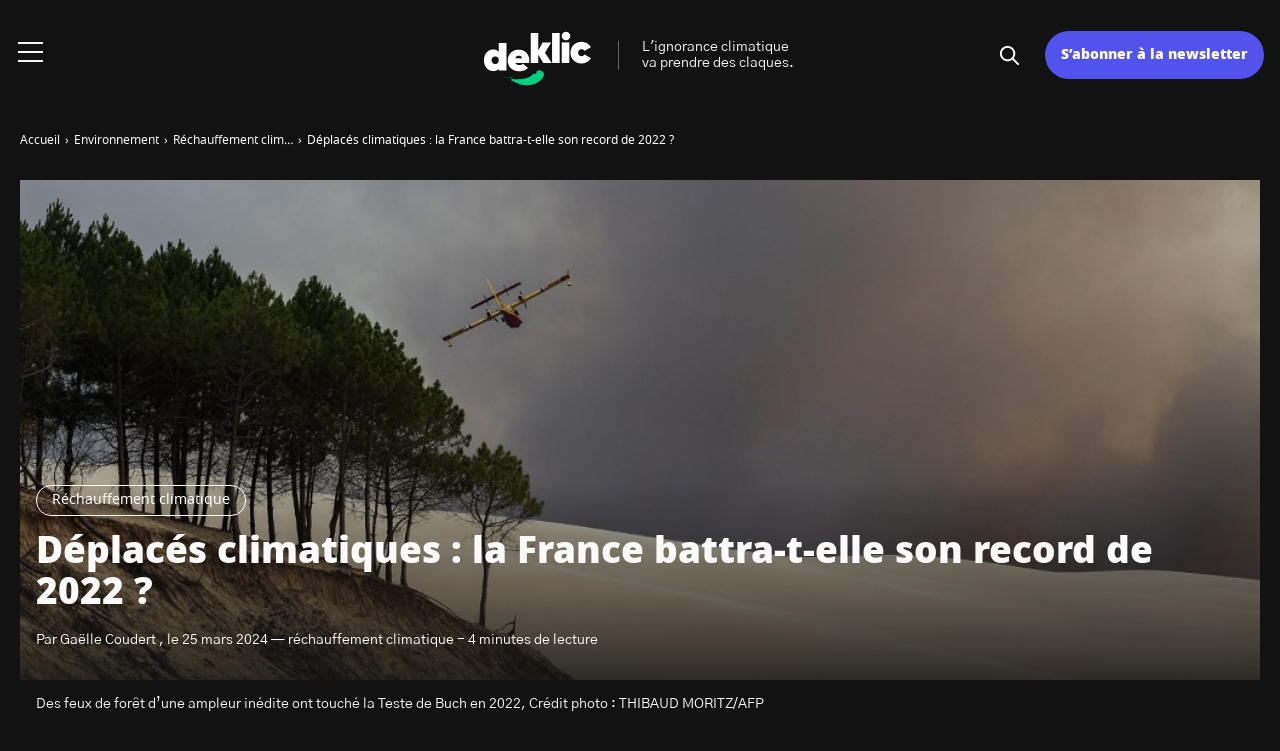

--- FILE ---
content_type: text/html; charset=UTF-8
request_url: https://deklic.eco/deplaces-climatiques-la-france-battra-t-elle-son-record-de-2022/
body_size: 19220
content:

<!doctype html>
<html lang="fr-FR">
    <head>
        <meta charset="UTF-8">
        <meta name="viewport" content="width=device-width, initial-scale=1.0">
        <meta http-equiv="X-UA-Compatible" content="ie=edge,chrome=1">
        <meta name="format-detection" content="telephone=no">
        <link rel="profile" href="https://gmpg.org/xfn/11">
        <meta name='robots' content='index, follow, max-image-preview:large, max-snippet:-1, max-video-preview:-1' />

	<!-- This site is optimized with the Yoast SEO plugin v23.3 - https://yoast.com/wordpress/plugins/seo/ -->
	<title>Déplacés climatiques : la France battra-t-elle son record de 2022 ? - Deklic</title>
	<meta name="description" content="Quitter sa maison face aux conséquences du changement climatique. La perspective n’est pas seulement le lot des films de science-fiction. Si les pays du Sud sont les plus touchés, en Europe aussi les déplacés climatiques se multiplient. " />
	<link rel="canonical" href="https://deklic.eco/deplaces-climatiques-la-france-battra-t-elle-son-record-de-2022/" />
	<meta property="og:locale" content="fr_FR" />
	<meta property="og:type" content="article" />
	<meta property="og:title" content="Déplacés climatiques : la France battra-t-elle son record de 2022 ? - Deklic" />
	<meta property="og:description" content="Quitter sa maison face aux conséquences du changement climatique. La perspective n’est pas seulement le lot des films de science-fiction. Si les pays du Sud sont les plus touchés, en Europe aussi les déplacés climatiques se multiplient. " />
	<meta property="og:url" content="https://deklic.eco/deplaces-climatiques-la-france-battra-t-elle-son-record-de-2022/" />
	<meta property="og:site_name" content="Deklic" />
	<meta property="article:published_time" content="2024-03-25T18:09:24+00:00" />
	<meta property="article:modified_time" content="2024-03-25T18:09:27+00:00" />
	<meta property="og:image" content="https://deklic.eco/wp-content/uploads/2024/03/000_32EU4JN.jpg" />
	<meta property="og:image:width" content="1024" />
	<meta property="og:image:height" content="682" />
	<meta property="og:image:type" content="image/jpeg" />
	<meta name="author" content="Gaëlle Coudert" />
	<meta name="twitter:card" content="summary_large_image" />
	<meta name="twitter:label1" content="Écrit par" />
	<meta name="twitter:data1" content="Gaëlle Coudert" />
	<meta name="twitter:label2" content="Durée de lecture estimée" />
	<meta name="twitter:data2" content="3 minutes" />
	<script type="application/ld+json" class="yoast-schema-graph">{"@context":"https://schema.org","@graph":[{"@type":"Article","@id":"https://deklic.eco/deplaces-climatiques-la-france-battra-t-elle-son-record-de-2022/#article","isPartOf":{"@id":"https://deklic.eco/deplaces-climatiques-la-france-battra-t-elle-son-record-de-2022/"},"author":{"name":"Gaëlle Coudert","@id":"https://deklic.eco/#/schema/person/1bca54aed44488f5956ac6bce900bdaa"},"headline":"Déplacés climatiques : la France battra-t-elle son record de 2022 ?","datePublished":"2024-03-25T18:09:24+00:00","dateModified":"2024-03-25T18:09:27+00:00","mainEntityOfPage":{"@id":"https://deklic.eco/deplaces-climatiques-la-france-battra-t-elle-son-record-de-2022/"},"wordCount":637,"publisher":{"@id":"https://deklic.eco/#organization"},"image":{"@id":"https://deklic.eco/deplaces-climatiques-la-france-battra-t-elle-son-record-de-2022/#primaryimage"},"thumbnailUrl":"https://deklic.eco/wp-content/uploads/2024/03/000_32EU4JN.jpg","keywords":["réchauffement climatique"],"articleSection":["Réchauffement climatique"],"inLanguage":"fr-FR"},{"@type":"WebPage","@id":"https://deklic.eco/deplaces-climatiques-la-france-battra-t-elle-son-record-de-2022/","url":"https://deklic.eco/deplaces-climatiques-la-france-battra-t-elle-son-record-de-2022/","name":"Déplacés climatiques : la France battra-t-elle son record de 2022 ? - Deklic","isPartOf":{"@id":"https://deklic.eco/#website"},"primaryImageOfPage":{"@id":"https://deklic.eco/deplaces-climatiques-la-france-battra-t-elle-son-record-de-2022/#primaryimage"},"image":{"@id":"https://deklic.eco/deplaces-climatiques-la-france-battra-t-elle-son-record-de-2022/#primaryimage"},"thumbnailUrl":"https://deklic.eco/wp-content/uploads/2024/03/000_32EU4JN.jpg","datePublished":"2024-03-25T18:09:24+00:00","dateModified":"2024-03-25T18:09:27+00:00","description":"Quitter sa maison face aux conséquences du changement climatique. La perspective n’est pas seulement le lot des films de science-fiction. Si les pays du Sud sont les plus touchés, en Europe aussi les déplacés climatiques se multiplient. ","breadcrumb":{"@id":"https://deklic.eco/deplaces-climatiques-la-france-battra-t-elle-son-record-de-2022/#breadcrumb"},"inLanguage":"fr-FR","potentialAction":[{"@type":"ReadAction","target":["https://deklic.eco/deplaces-climatiques-la-france-battra-t-elle-son-record-de-2022/"]}]},{"@type":"ImageObject","inLanguage":"fr-FR","@id":"https://deklic.eco/deplaces-climatiques-la-france-battra-t-elle-son-record-de-2022/#primaryimage","url":"https://deklic.eco/wp-content/uploads/2024/03/000_32EU4JN.jpg","contentUrl":"https://deklic.eco/wp-content/uploads/2024/03/000_32EU4JN.jpg","width":1024,"height":682,"caption":"Des feux de forêt d'une ampleur inédite ont touché la Teste de Buch en 2022, Crédit photo : THIBAUD MORITZ/AFP"},{"@type":"BreadcrumbList","@id":"https://deklic.eco/deplaces-climatiques-la-france-battra-t-elle-son-record-de-2022/#breadcrumb","itemListElement":[{"@type":"ListItem","position":1,"name":"Accueil","item":"https://deklic.eco/"},{"@type":"ListItem","position":2,"name":"Tous les articles","item":"https://deklic.eco/tous-les-articles/"},{"@type":"ListItem","position":3,"name":"Déplacés climatiques : la France battra-t-elle son record de 2022 ?"}]},{"@type":"WebSite","@id":"https://deklic.eco/#website","url":"https://deklic.eco/","name":"Deklic","description":"L&#039;ignorance climatique va prendre des claques.","publisher":{"@id":"https://deklic.eco/#organization"},"potentialAction":[{"@type":"SearchAction","target":{"@type":"EntryPoint","urlTemplate":"https://deklic.eco/?s={search_term_string}"},"query-input":"required name=search_term_string"}],"inLanguage":"fr-FR"},{"@type":"Organization","@id":"https://deklic.eco/#organization","name":"Deklic","url":"https://deklic.eco/","logo":{"@type":"ImageObject","inLanguage":"fr-FR","@id":"https://deklic.eco/#/schema/logo/image/","url":"https://deklic.eco/wp-content/uploads/2023/06/Deklic_Logo_RVB_Couleurs_Fond_Clair.svg","contentUrl":"https://deklic.eco/wp-content/uploads/2023/06/Deklic_Logo_RVB_Couleurs_Fond_Clair.svg","width":1092,"height":680,"caption":"Deklic"},"image":{"@id":"https://deklic.eco/#/schema/logo/image/"}},{"@type":"Person","@id":"https://deklic.eco/#/schema/person/1bca54aed44488f5956ac6bce900bdaa","name":"Gaëlle Coudert","image":{"@type":"ImageObject","inLanguage":"fr-FR","@id":"https://deklic.eco/#/schema/person/image/","url":"https://secure.gravatar.com/avatar/d78835f0adef8889fba9ab1fc3a98c3f?s=96&d=https%3A%2F%2Fdeklic.eco%2Fwp-content%2Fuploads%2F2024%2F03%2Fdefault-avatar.jpg&r=g","contentUrl":"https://secure.gravatar.com/avatar/d78835f0adef8889fba9ab1fc3a98c3f?s=96&d=https%3A%2F%2Fdeklic.eco%2Fwp-content%2Fuploads%2F2024%2F03%2Fdefault-avatar.jpg&r=g","caption":"Gaëlle Coudert"},"description":"Ancienne avocate parisienne reconvertie en journaliste basée dans les Pyrénées-Atlantiques, Gaëlle s’est spécialisée sur les sujets liés à l'écologie. Elle a cofondé le magazine basque Horizon(s), a été rédactrice en chef d'ID, l’Info Durable et rédige aujourd’hui des articles pour divers médias engagés dont Deklic. Ses passions : le sport (surf, yoga, randonnée) et la musique (guitariste et chanteuse du groupe Txango)","url":"https://deklic.eco/author/gaelle/"}]}</script>
	<!-- / Yoast SEO plugin. -->


<link rel='stylesheet' id='wp-block-library-css' href='https://deklic.eco/wp-includes/css/dist/block-library/style.min.css?ver=6.5.7' media='all' />
<style id='classic-theme-styles-inline-css'>
/*! This file is auto-generated */
.wp-block-button__link{color:#fff;background-color:#32373c;border-radius:9999px;box-shadow:none;text-decoration:none;padding:calc(.667em + 2px) calc(1.333em + 2px);font-size:1.125em}.wp-block-file__button{background:#32373c;color:#fff;text-decoration:none}
</style>
<style id='global-styles-inline-css'>
body{--wp--preset--color--black: #000000;--wp--preset--color--cyan-bluish-gray: #abb8c3;--wp--preset--color--white: #ffffff;--wp--preset--color--pale-pink: #f78da7;--wp--preset--color--vivid-red: #cf2e2e;--wp--preset--color--luminous-vivid-orange: #ff6900;--wp--preset--color--luminous-vivid-amber: #fcb900;--wp--preset--color--light-green-cyan: #7bdcb5;--wp--preset--color--vivid-green-cyan: #00d084;--wp--preset--color--pale-cyan-blue: #8ed1fc;--wp--preset--color--vivid-cyan-blue: #0693e3;--wp--preset--color--vivid-purple: #9b51e0;--wp--preset--gradient--vivid-cyan-blue-to-vivid-purple: linear-gradient(135deg,rgba(6,147,227,1) 0%,rgb(155,81,224) 100%);--wp--preset--gradient--light-green-cyan-to-vivid-green-cyan: linear-gradient(135deg,rgb(122,220,180) 0%,rgb(0,208,130) 100%);--wp--preset--gradient--luminous-vivid-amber-to-luminous-vivid-orange: linear-gradient(135deg,rgba(252,185,0,1) 0%,rgba(255,105,0,1) 100%);--wp--preset--gradient--luminous-vivid-orange-to-vivid-red: linear-gradient(135deg,rgba(255,105,0,1) 0%,rgb(207,46,46) 100%);--wp--preset--gradient--very-light-gray-to-cyan-bluish-gray: linear-gradient(135deg,rgb(238,238,238) 0%,rgb(169,184,195) 100%);--wp--preset--gradient--cool-to-warm-spectrum: linear-gradient(135deg,rgb(74,234,220) 0%,rgb(151,120,209) 20%,rgb(207,42,186) 40%,rgb(238,44,130) 60%,rgb(251,105,98) 80%,rgb(254,248,76) 100%);--wp--preset--gradient--blush-light-purple: linear-gradient(135deg,rgb(255,206,236) 0%,rgb(152,150,240) 100%);--wp--preset--gradient--blush-bordeaux: linear-gradient(135deg,rgb(254,205,165) 0%,rgb(254,45,45) 50%,rgb(107,0,62) 100%);--wp--preset--gradient--luminous-dusk: linear-gradient(135deg,rgb(255,203,112) 0%,rgb(199,81,192) 50%,rgb(65,88,208) 100%);--wp--preset--gradient--pale-ocean: linear-gradient(135deg,rgb(255,245,203) 0%,rgb(182,227,212) 50%,rgb(51,167,181) 100%);--wp--preset--gradient--electric-grass: linear-gradient(135deg,rgb(202,248,128) 0%,rgb(113,206,126) 100%);--wp--preset--gradient--midnight: linear-gradient(135deg,rgb(2,3,129) 0%,rgb(40,116,252) 100%);--wp--preset--font-size--small: 13px;--wp--preset--font-size--medium: 20px;--wp--preset--font-size--large: 36px;--wp--preset--font-size--x-large: 42px;--wp--preset--spacing--20: 0.44rem;--wp--preset--spacing--30: 0.67rem;--wp--preset--spacing--40: 1rem;--wp--preset--spacing--50: 1.5rem;--wp--preset--spacing--60: 2.25rem;--wp--preset--spacing--70: 3.38rem;--wp--preset--spacing--80: 5.06rem;--wp--preset--shadow--natural: 6px 6px 9px rgba(0, 0, 0, 0.2);--wp--preset--shadow--deep: 12px 12px 50px rgba(0, 0, 0, 0.4);--wp--preset--shadow--sharp: 6px 6px 0px rgba(0, 0, 0, 0.2);--wp--preset--shadow--outlined: 6px 6px 0px -3px rgba(255, 255, 255, 1), 6px 6px rgba(0, 0, 0, 1);--wp--preset--shadow--crisp: 6px 6px 0px rgba(0, 0, 0, 1);}:where(.is-layout-flex){gap: 0.5em;}:where(.is-layout-grid){gap: 0.5em;}body .is-layout-flex{display: flex;}body .is-layout-flex{flex-wrap: wrap;align-items: center;}body .is-layout-flex > *{margin: 0;}body .is-layout-grid{display: grid;}body .is-layout-grid > *{margin: 0;}:where(.wp-block-columns.is-layout-flex){gap: 2em;}:where(.wp-block-columns.is-layout-grid){gap: 2em;}:where(.wp-block-post-template.is-layout-flex){gap: 1.25em;}:where(.wp-block-post-template.is-layout-grid){gap: 1.25em;}.has-black-color{color: var(--wp--preset--color--black) !important;}.has-cyan-bluish-gray-color{color: var(--wp--preset--color--cyan-bluish-gray) !important;}.has-white-color{color: var(--wp--preset--color--white) !important;}.has-pale-pink-color{color: var(--wp--preset--color--pale-pink) !important;}.has-vivid-red-color{color: var(--wp--preset--color--vivid-red) !important;}.has-luminous-vivid-orange-color{color: var(--wp--preset--color--luminous-vivid-orange) !important;}.has-luminous-vivid-amber-color{color: var(--wp--preset--color--luminous-vivid-amber) !important;}.has-light-green-cyan-color{color: var(--wp--preset--color--light-green-cyan) !important;}.has-vivid-green-cyan-color{color: var(--wp--preset--color--vivid-green-cyan) !important;}.has-pale-cyan-blue-color{color: var(--wp--preset--color--pale-cyan-blue) !important;}.has-vivid-cyan-blue-color{color: var(--wp--preset--color--vivid-cyan-blue) !important;}.has-vivid-purple-color{color: var(--wp--preset--color--vivid-purple) !important;}.has-black-background-color{background-color: var(--wp--preset--color--black) !important;}.has-cyan-bluish-gray-background-color{background-color: var(--wp--preset--color--cyan-bluish-gray) !important;}.has-white-background-color{background-color: var(--wp--preset--color--white) !important;}.has-pale-pink-background-color{background-color: var(--wp--preset--color--pale-pink) !important;}.has-vivid-red-background-color{background-color: var(--wp--preset--color--vivid-red) !important;}.has-luminous-vivid-orange-background-color{background-color: var(--wp--preset--color--luminous-vivid-orange) !important;}.has-luminous-vivid-amber-background-color{background-color: var(--wp--preset--color--luminous-vivid-amber) !important;}.has-light-green-cyan-background-color{background-color: var(--wp--preset--color--light-green-cyan) !important;}.has-vivid-green-cyan-background-color{background-color: var(--wp--preset--color--vivid-green-cyan) !important;}.has-pale-cyan-blue-background-color{background-color: var(--wp--preset--color--pale-cyan-blue) !important;}.has-vivid-cyan-blue-background-color{background-color: var(--wp--preset--color--vivid-cyan-blue) !important;}.has-vivid-purple-background-color{background-color: var(--wp--preset--color--vivid-purple) !important;}.has-black-border-color{border-color: var(--wp--preset--color--black) !important;}.has-cyan-bluish-gray-border-color{border-color: var(--wp--preset--color--cyan-bluish-gray) !important;}.has-white-border-color{border-color: var(--wp--preset--color--white) !important;}.has-pale-pink-border-color{border-color: var(--wp--preset--color--pale-pink) !important;}.has-vivid-red-border-color{border-color: var(--wp--preset--color--vivid-red) !important;}.has-luminous-vivid-orange-border-color{border-color: var(--wp--preset--color--luminous-vivid-orange) !important;}.has-luminous-vivid-amber-border-color{border-color: var(--wp--preset--color--luminous-vivid-amber) !important;}.has-light-green-cyan-border-color{border-color: var(--wp--preset--color--light-green-cyan) !important;}.has-vivid-green-cyan-border-color{border-color: var(--wp--preset--color--vivid-green-cyan) !important;}.has-pale-cyan-blue-border-color{border-color: var(--wp--preset--color--pale-cyan-blue) !important;}.has-vivid-cyan-blue-border-color{border-color: var(--wp--preset--color--vivid-cyan-blue) !important;}.has-vivid-purple-border-color{border-color: var(--wp--preset--color--vivid-purple) !important;}.has-vivid-cyan-blue-to-vivid-purple-gradient-background{background: var(--wp--preset--gradient--vivid-cyan-blue-to-vivid-purple) !important;}.has-light-green-cyan-to-vivid-green-cyan-gradient-background{background: var(--wp--preset--gradient--light-green-cyan-to-vivid-green-cyan) !important;}.has-luminous-vivid-amber-to-luminous-vivid-orange-gradient-background{background: var(--wp--preset--gradient--luminous-vivid-amber-to-luminous-vivid-orange) !important;}.has-luminous-vivid-orange-to-vivid-red-gradient-background{background: var(--wp--preset--gradient--luminous-vivid-orange-to-vivid-red) !important;}.has-very-light-gray-to-cyan-bluish-gray-gradient-background{background: var(--wp--preset--gradient--very-light-gray-to-cyan-bluish-gray) !important;}.has-cool-to-warm-spectrum-gradient-background{background: var(--wp--preset--gradient--cool-to-warm-spectrum) !important;}.has-blush-light-purple-gradient-background{background: var(--wp--preset--gradient--blush-light-purple) !important;}.has-blush-bordeaux-gradient-background{background: var(--wp--preset--gradient--blush-bordeaux) !important;}.has-luminous-dusk-gradient-background{background: var(--wp--preset--gradient--luminous-dusk) !important;}.has-pale-ocean-gradient-background{background: var(--wp--preset--gradient--pale-ocean) !important;}.has-electric-grass-gradient-background{background: var(--wp--preset--gradient--electric-grass) !important;}.has-midnight-gradient-background{background: var(--wp--preset--gradient--midnight) !important;}.has-small-font-size{font-size: var(--wp--preset--font-size--small) !important;}.has-medium-font-size{font-size: var(--wp--preset--font-size--medium) !important;}.has-large-font-size{font-size: var(--wp--preset--font-size--large) !important;}.has-x-large-font-size{font-size: var(--wp--preset--font-size--x-large) !important;}
.wp-block-navigation a:where(:not(.wp-element-button)){color: inherit;}
:where(.wp-block-post-template.is-layout-flex){gap: 1.25em;}:where(.wp-block-post-template.is-layout-grid){gap: 1.25em;}
:where(.wp-block-columns.is-layout-flex){gap: 2em;}:where(.wp-block-columns.is-layout-grid){gap: 2em;}
.wp-block-pullquote{font-size: 1.5em;line-height: 1.6;}
</style>
<link rel='stylesheet' id='contact-form-7-css' href='https://deklic.eco/wp-content/plugins/contact-form-7/includes/css/styles.css?ver=5.9.6' media='all' />
<link rel='stylesheet' id='same-category-posts-css' href='https://deklic.eco/wp-content/plugins/same-category-posts/same-category-posts.css?ver=6.5.7' media='all' />
<link rel='stylesheet' id='wordpress-popular-posts-css-css' href='https://deklic.eco/wp-content/plugins/wordpress-popular-posts/assets/css/wpp.css?ver=6.1.3' media='all' />
<link rel='stylesheet' id='my-theme-style-css' href='https://deklic.eco/wp-content/themes/DEKLIC-ChildTheme/style.css?ver=6.5.7' media='all' />
<link rel='stylesheet' id='my-theme-extra-style-css' href='https://deklic.eco/wp-content/themes/DEKLIC-ChildTheme/style.css?ver=6.5.7' media='all' />
<link rel='stylesheet' id='seomag-tns-css' href='https://deklic.eco/wp-content/themes/seomag/assets/tiny-slider/tiny-slider.css?ver=1.0' media='all' />
<link rel='stylesheet' id='seomag-css' href='https://deklic.eco/wp-content/themes/seomag/statics/main.css?ver=1.0' media='all' />
<link rel='stylesheet' id='parent-style-css' href='https://deklic.eco/wp-content/themes/seomag/style.css?ver=6.5.7' media='all' />
<link rel='stylesheet' id='child-style-css' href='https://deklic.eco/wp-content/themes/DEKLIC-ChildTheme/style.css?ver=1.0' media='all' />
<link rel='stylesheet' id='__EPYT__style-css' href='https://deklic.eco/wp-content/plugins/youtube-embed-plus/styles/ytprefs.min.css?ver=14.2' media='all' />
<style id='__EPYT__style-inline-css'>

                .epyt-gallery-thumb {
                        width: 33.333%;
                }
                
</style>
<script src="https://deklic.eco/wp-includes/js/jquery/jquery.min.js?ver=3.7.1" id="jquery-core-js"></script>
<script src="https://deklic.eco/wp-includes/js/jquery/jquery-migrate.min.js?ver=3.4.1" id="jquery-migrate-js"></script>
<script id="wpp-json" type="application/json">
{"sampling_active":0,"sampling_rate":100,"ajax_url":"https:\/\/deklic.eco\/wp-json\/wordpress-popular-posts\/v1\/popular-posts","api_url":"https:\/\/deklic.eco\/wp-json\/wordpress-popular-posts","ID":11731,"token":"59a8ab09b9","lang":0,"debug":0}
</script>
<script src="https://deklic.eco/wp-content/plugins/wordpress-popular-posts/assets/js/wpp.min.js?ver=6.1.3" id="wpp-js-js"></script>
<script id="ai-js-js-extra">
var MyAjax = {"ajaxurl":"https:\/\/deklic.eco\/wp-admin\/admin-ajax.php","security":"8e897478a3"};
</script>
<script src="https://deklic.eco/wp-content/plugins/advanced-iframe/js/ai.min.js?ver=164851" id="ai-js-js"></script>
<script id="__ytprefs__-js-extra">
var _EPYT_ = {"ajaxurl":"https:\/\/deklic.eco\/wp-admin\/admin-ajax.php","security":"79a6faed09","gallery_scrolloffset":"20","eppathtoscripts":"https:\/\/deklic.eco\/wp-content\/plugins\/youtube-embed-plus\/scripts\/","eppath":"https:\/\/deklic.eco\/wp-content\/plugins\/youtube-embed-plus\/","epresponsiveselector":"[\"iframe.__youtube_prefs_widget__\"]","epdovol":"1","version":"14.2","evselector":"iframe.__youtube_prefs__[src], iframe[src*=\"youtube.com\/embed\/\"], iframe[src*=\"youtube-nocookie.com\/embed\/\"]","ajax_compat":"","maxres_facade":"eager","ytapi_load":"light","pause_others":"","stopMobileBuffer":"1","facade_mode":"","not_live_on_channel":"","vi_active":"","vi_js_posttypes":[]};
</script>
<script src="https://deklic.eco/wp-content/plugins/youtube-embed-plus/scripts/ytprefs.min.js?ver=14.2" id="__ytprefs__-js"></script>
            <style id="wpp-loading-animation-styles">@-webkit-keyframes bgslide{from{background-position-x:0}to{background-position-x:-200%}}@keyframes bgslide{from{background-position-x:0}to{background-position-x:-200%}}.wpp-widget-placeholder,.wpp-widget-block-placeholder{margin:0 auto;width:60px;height:3px;background:#dd3737;background:linear-gradient(90deg,#dd3737 0%,#571313 10%,#dd3737 100%);background-size:200% auto;border-radius:3px;-webkit-animation:bgslide 1s infinite linear;animation:bgslide 1s infinite linear}</style>
            <script type="text/javascript">window.gdprAppliesGlobally=false;(function(){function r(e){if(!window.frames[e]){if(document.body&&document.body.firstChild){var t=document.body;var n=document.createElement("iframe");n.style.display="none";n.name=e;n.title=e;t.insertBefore(n,t.firstChild)}else{setTimeout(function(){r(e)},5)}}}function e(n,i,o,c,s){function e(e,t,n,r){if(typeof n!=="function"){return}if(!window[i]){window[i]=[]}var a=false;if(s){a=s(e,r,n)}if(!a){window[i].push({command:e,version:t,callback:n,parameter:r})}}e.stub=true;e.stubVersion=2;function t(r){if(!window[n]||window[n].stub!==true){return}if(!r.data){return}var a=typeof r.data==="string";var e;try{e=a?JSON.parse(r.data):r.data}catch(t){return}if(e[o]){var i=e[o];window[n](i.command,i.version,function(e,t){var n={};n[c]={returnValue:e,success:t,callId:i.callId};r.source.postMessage(a?JSON.stringify(n):n,"*")},i.parameter)}}if(typeof window[n]!=="function"){window[n]=e;if(window.addEventListener){window.addEventListener("message",t,false)}else{window.attachEvent("onmessage",t)}}}e("__tcfapi","__tcfapiBuffer","__tcfapiCall","__tcfapiReturn");r("__tcfapiLocator");(function(e,t){var n=document.createElement("link");n.rel="preload";n.as="script";var r=document.createElement("script");r.id="spcloader";r.type="text/javascript";r["async"]=true;r.charset="utf-8";var a="https://sdk.privacy-center.org/"+e+"/loader.js?target_type=notice&target="+t;n.href=a;r.src=a;var i=document.getElementsByTagName("script")[0];i.parentNode.insertBefore(n,i);i.parentNode.insertBefore(r,i)})("fd2d4b55-076b-4402-9f9e-3d87aea11fb8","gdKpic8X")})();</script><!-- Google Tag Manager -->
      <script>(function(w,d,s,l,i){w[l]=w[l]||[];w[l].push({'gtm.start':
      new Date().getTime(),event:'gtm.js'});var f=d.getElementsByTagName(s)[0],
      j=d.createElement(s),dl=l!='dataLayer'?'&l='+l:'';j.async=true;j.src=
      'https://www.googletagmanager.com/gtm.js?id='+i+dl;f.parentNode.insertBefore(j,f);
      })(window,document,'script','dataLayer','GTM-THR6GJW');</script>
      <!-- End Google Tag Manager --><link rel="icon" href="https://deklic.eco/wp-content/uploads/2023/08/cropped-Deklic_Favicon_Dark-1-1-32x32.png" sizes="32x32" />
<link rel="icon" href="https://deklic.eco/wp-content/uploads/2023/08/cropped-Deklic_Favicon_Dark-1-1-192x192.png" sizes="192x192" />
<link rel="apple-touch-icon" href="https://deklic.eco/wp-content/uploads/2023/08/cropped-Deklic_Favicon_Dark-1-1-180x180.png" />
<meta name="msapplication-TileImage" content="https://deklic.eco/wp-content/uploads/2023/08/cropped-Deklic_Favicon_Dark-1-1-270x270.png" />
<style>
			html {
				margin-top: 0 !important;
				font-size: 100%;
			}

			

			

			#header .inner .menu nav ul:not(.sub-menu) > li > a.button,
			#header .inner .menu nav ul:not(.sub-menu) > li > span.button {
				font-family: -apple-system, BlinkMacSystemFont, "Segoe UI", "Roboto", "Oxygen-Sans", "Ubuntu", "Cantarell", "Helvetica Neue", sans-serif;;
			}

			

			body.dark .button::after,
			body.light .button::after {
				border-color: #FFFFFF !important;
			}

			
		</style>
    </head>
    <body  class="post-template-default single single-post postid-11731 single-format-standard dark plain is_sticky dark-mode">
                            
    
    <main class="entry single" id="post-11731" role="main">
                    <div class="entry-header model-1">
                <div class="container">
                    <div class="gridlex-noBottom">
                        <div class="gcol-12">
                            <div class="header">
                                                                    <div class="details">
                                                                                    <div class="category">
                                                                                                                                                            <a href="https://deklic.eco/environnement/rechauffement-climatique/" title="Réchauffement climatique">
                                                            Réchauffement climatique
                                                        </a>
                                                                                                                                                </div>
                                                                                <div class="title">
                                            <h1>
                                                Déplacés climatiques : la France battra-t-elle son record de 2022 ?
                                            </h1>
                                        </div>
                                                                                                                                                                                                                                                    <div class="metas">
                                                <span>
                                                                                                            Par Gaëlle Coudert
                                                                                                                                                                , le
                                                         25 mars 2024
                                                                                                                                                                                                                                                                                                                                                                                                                — 
                                                                    réchauffement climatique
                                                                                                                                                                                                                                                                                                - 
                                                        4 minutes de lecture
                                                                                                    </span>
                                            </div>
                                                                            </div>
                                                                                                                                            <div class="image fixed" style="height: 500px">
                                            <img width="1024" height="682" src="https://deklic.eco/wp-content/uploads/2024/03/000_32EU4JN.jpg" class="attachment-seomag-lg size-seomag-lg wp-post-image" alt="Feux de forêt La Teste" decoding="async" fetchpriority="high" srcset="https://deklic.eco/wp-content/uploads/2024/03/000_32EU4JN.jpg 1024w, https://deklic.eco/wp-content/uploads/2024/03/000_32EU4JN-750x500.jpg 750w, https://deklic.eco/wp-content/uploads/2024/03/000_32EU4JN-300x200.jpg 300w, https://deklic.eco/wp-content/uploads/2024/03/000_32EU4JN-768x512.jpg 768w, https://deklic.eco/wp-content/uploads/2024/03/000_32EU4JN-500x333.jpg 500w, https://deklic.eco/wp-content/uploads/2024/03/000_32EU4JN-650x433.jpg 650w, https://deklic.eco/wp-content/uploads/2024/03/000_32EU4JN-800x533.jpg 800w" sizes="(max-width: 1024px) 100vw, 1024px" />
                                            <p class="caption">Des feux de forêt d&rsquo;une ampleur inédite ont touché la Teste de Buch en 2022, Crédit photo : THIBAUD MORITZ/AFP</p>
                                        </div>
                                                                                                </div>
                        </div>
                    </div>
                </div>
            </div>
                            <div class="entry-breadcrumb">
                <div class="container">
                    <div class="gridlex-noBottom">
                        <div class="gcol-12">
                            <div class="breadcrumb truncated" itemscope itemtype="http://schema.org/BreadcrumbList"><span itemprop="itemListElement" itemscope itemtype="http://schema.org/ListItem"><a class="breadcrumb__link" href="https://deklic.eco/" itemprop="item"><span itemprop="name">Accueil</span></a><meta itemprop="position" content="1" /></span><span class="breadcrumb__separator"> › </span><span itemprop="itemListElement" itemscope itemtype="http://schema.org/ListItem"><a class="breadcrumb__link" href="https://deklic.eco/environnement/" itemprop="item"><span itemprop="name">Environnement</span></a><meta itemprop="position" content="2" /></span><span class="breadcrumb__separator"> › </span><span itemprop="itemListElement" itemscope itemtype="http://schema.org/ListItem"><a class="breadcrumb__link" href="https://deklic.eco/environnement/rechauffement-climatique/" itemprop="item"><span itemprop="name">Réchauffement climatique</span></a><meta itemprop="position" content="3" /></span><span class="breadcrumb__separator"> › </span><span class="breadcrumb__current">Déplacés climatiques : la France battra-t-elle son record de 2022 ?</span></div>
                        </div>
                    </div>
                </div>
            </div>
                <div class="entry-layout">
            <div class="container">
                <div class="gridlex-noBottom">
                    <div class="gcol-8_sm-12">
                                                                                                    <div class="contents">
                                                                
<p><strong>Quitter sa maison face aux conséquences du changement climatique. La perspective n’est pas seulement le lot des films de science-fiction. Si les pays du Sud sont les plus touchés, en Europe aussi les déplacés climatiques se multiplient.&nbsp;</strong></p>



<p>En France, ils étaient 45 000 en 2022. Les feux de forêt qui ont dévasté une partie des forêts de pins landaises et girondines cet été-là ont contraint de nombreux habitants des secteurs touchés à plier bagage. Ce chiffre mis en avant la semaine dernière par le média <em><a href="https://www.novethic.fr/environnement/climat/explosion-des-deplaces-climatiques-en-france-les-prochains-migrants-cest-nous-1-3" target="_blank" rel="noreferrer noopener">Novethic</a></em>  figure parmi de nombreux autres dans le <a href="https://api.internal-displacement.org/sites/default/files/publications/documents/IDMC_GRID_2023_Global_Report_on_Internal_Displacement_LR.pdf" target="_blank" rel="noreferrer noopener">rapport</a> 2023 de l’Internal Displacement Monitoring Centre relayé par l’ONG Oxfam. Les chiffres de 2023 n&rsquo;ont pas encore été publiés, mais les inondations historiques qui ont touché le nord de la France laissent présager des chiffres élevés pour la France cette année encore.</p>



<p>Au total, en Europe, en 2022, 88 000 personnes ont dû effectuer des « <em>déplacements internes</em> » au sein du même pays donc, en raison des feux de forêt. Les deux pays les plus touchés par ce phénomène généré en partie par les fortes chaleurs sont la France (45 000 personnes déplacées) et l’Espagne (31 000 personnes). Ainsi, 85 % du nombre total des personnes déplacées en raison des feux de forêts résidaient dans l’Hexagone ou en Espagne. Triste record pour la France.</p>



<p>D’autres événements climatiques ont conduit à des déplacements en Europe, notamment les intempéries et inondations. Ils ont occasionné 11 000 déplacements à travers l’Europe, soit dix fois moins que l’année précédente. En 2021, 100 000 déplacements avaient été enregistrés, à la suite d’inondations exceptionnelles en Autriche, en Belgique, en France, en Allemagne, au Luxembourg et aux Pays-Bas.&nbsp;</p>



<h2 class="wp-block-heading"><strong>Risques climatiques</strong></h2>



<p>Le rapport précise que les chiffres publiés ne prennent pas en compte les déplacements liés à des phénomènes climatiques à apparition lente. On pense notamment à la hausse des températures dans certaines régions ou encore à l’érosion, qui touche aussi de plein fouet les côtes françaises. </p>



<p>Érosion et élévation du niveau de la mer donc, inondations, avalanches, tempêtes et cyclones, feux de forêt, mouvements de terrain… Selon les chiffres de l’ONERC (Observatoire national sur les effets du réchauffement climatique), <a href="https://www.ecologie.gouv.fr/impacts-du-changement-climatique-sante-et-societe" target="_blank" rel="noreferrer noopener">plus de 60 % des habitants de l’Hexagone</a> sont exposés à un risque climatique « <em>fort ou très fort</em> ». </p>



<p>Le rapport annuel intitulé « <em>Internal displacement and food security</em> » ou déplacements internes et sécurité alimentaire en français comptabilise le nombre de déplacés internes en raison des conflits et des catastrophes. En 2022, 60,9 millions de personnes dans le monde ont subi des déplacements internes, soit 60 % de plus que l’année précédente, un record. L’Ukraine est le pays le plus durement touché (16,9 millions de personnes) en raison de la guerre avec la Russie.</p>



<p>S’agissant des déplacés climatiques, le phénomène La Niña et les inondations et pluies torrentielles qu’il a causées seraient à l’origine de 2,1 millions de mouvements dans le monde. Les pays touchés : le Pakistan, le Nigeria, le Brésil, la Somalie, l’Éthiopie et le Kenya. 98 % des 32,6 millions de personnes déplacées en raison de catastrophes (et non en raison de conflits) l’ont été pour des événements climatiques tels que des inondations, pluies diluviennes ou tempêtes.</p>



<p>Le troisième Plan national d’adaptation au changement climatique (PNACC) devrait être présenté <a href="https://deklic.eco/le-nouveau-plan-dadaptation-de-la-france-au-changement-climatique-attendu-au-debut-de-lete/">d&rsquo;ici le début de l&rsquo;été</a>, a annoncé par Christophe Béchu au mois de janvier.</p>



<p><strong>À lire aussi :</strong></p>



<p><a href="https://deklic.eco/heatflation-le-rechauffement-climatique-va-faire-grimper-les-prix-de-lalimentation/">Heatflation : le réchauffement climatique va faire grimper les prix de l’alimentation</a></p>

                                                            </div>
                                                            <div class="author">
                                                                            <div class="author-avatar">
                                            <img alt='' src='https://secure.gravatar.com/avatar/d78835f0adef8889fba9ab1fc3a98c3f?s=100&#038;d=https%3A%2F%2Fdeklic.eco%2Fwp-content%2Fuploads%2F2024%2F03%2Fdefault-avatar.jpg&#038;r=g' srcset='https://secure.gravatar.com/avatar/d78835f0adef8889fba9ab1fc3a98c3f?s=200&#038;d=https%3A%2F%2Fdeklic.eco%2Fwp-content%2Fuploads%2F2024%2F03%2Fdefault-avatar.jpg&#038;r=g 2x' class='avatar avatar-100 photo' height='100' width='100' loading='lazy' decoding='async'/>
                                        </div>
                                                                        <div class="author-informations">
                                        <p class="h2">
                                            Gaëlle Coudert
                                        </p>
                                                                                    <p>Ancienne avocate parisienne reconvertie en journaliste basée dans les Pyrénées-Atlantiques, Gaëlle s’est spécialisée sur les sujets liés à l'écologie. Elle a cofondé le magazine basque Horizon(s), a été rédactrice en chef d'ID, l’Info Durable et rédige aujourd’hui des articles pour divers médias engagés dont Deklic.

Ses passions : le sport (surf, yoga, randonnée) et la musique (guitariste et chanteuse du groupe Txango)</p>
                                                                                                                            <a href="https://deklic.eco/author/gaelle/" title="Gaëlle Coudert">
                                                Voir les publications de l'auteur
                                            </a>
                                                                            </div>
                                </div>
                                                                                                                                </div>
                                            <div class="gcol-4_sm-12">
                            <div class="sidebar">
                                <div class="widget widget_block widget_text" id="block-18">
<p class="mini-title">Partager l'article</p>
</div><div class="widget widget_block widget_media_gallery" id="block-11">
<figure class="wp-block-gallery has-nested-images columns-5 is-cropped social-sidebar wp-block-gallery-1 is-layout-flex wp-block-gallery-is-layout-flex">
<figure class="wp-block-image size-large"><a href="https://www.facebook.com/sharer/sharer.php?u=https://deklic.eco/deplaces-climatiques-la-france-battra-t-elle-son-record-de-2022/" target="_blank" rel=" noreferrer noopener nofollow"><img decoding="async" width="9" height="15" data-id="325" src="https://deklic.eco/wp-content/uploads/2023/07/facebook-1.svg" alt="" class="wp-image-325"/></a></figure>



<figure class="wp-block-image size-large"><a href="https://www.linkedin.com/sharing/share-offsite/?url=https://deklic.eco/deplaces-climatiques-la-france-battra-t-elle-son-record-de-2022/" target="_blank" rel=" noreferrer noopener nofollow"><img decoding="async" width="17" height="15" data-id="327" src="https://deklic.eco/wp-content/uploads/2023/07/linkedIn-1.svg" alt="" class="wp-image-327"/></a></figure>



<figure class="wp-block-image size-full size-large"><a href="https://twitter.com/intent/tweet?url=https://deklic.eco/deplaces-climatiques-la-france-battra-t-elle-son-record-de-2022/" target="_blank" rel="nofollow noreferrer noopener"><img decoding="async" data-id="7517" src="https://deklic.eco/wp-content/uploads/2023/11/Twitter-X.svg" alt="" class="wp-image-7517"/></a></figure>



<figure class="wp-block-image size-large"><a href="/cdn-cgi/l/email-protection#[base64]" target="_blank" rel=" noreferrer noopener nofollow"><img decoding="async" data-id="3774" src="https://deklic.eco/wp-content/uploads/2023/09/mail-black.svg" alt="" class="wp-image-3774"/></a></figure>



<figure class="wp-block-image size-large"><a href="https://api.whatsapp.com/send?text=https://deklic.eco/deplaces-climatiques-la-france-battra-t-elle-son-record-de-2022/" target="_blank" rel=" noreferrer noopener nofollow"><img decoding="async" data-id="3775" src="https://deklic.eco/wp-content/uploads/2023/09/whatsapp-black.svg" alt="" class="wp-image-3775"/></a></figure>
</figure>
</div><div class="widget widget_block widget_text" id="block-19">
<p class="mini-title">S'abonner à la newsletter</p>
</div><div class="widget widget_block" id="block-17"><div class="gridlex-noBottom brevo-news">
                
                <div class="side-news">
                
                                    <!-- Begin Brevo Form -->
                                    <!-- START - We recommend to place the below code in head tag of your website html  -->
                                    <link rel="stylesheet" href="https://sibforms.com/forms/end-form/build/sib-styles.css">
                                    <!--  END - We recommend to place the above code in head tag of your website html -->

                                    <!-- START - We recommend to place the below code where you want the form in your website html  -->
                                    <div class="sib-form">
                                    <div id="sib-form-container" class="sib-form-container">
                                        <div id="error-message" class="sib-form-message-panel">
                                        <div class="sib-form-message-panel__text sib-form-message-panel__text--center">
                                            <svg viewBox="0 0 512 512" class="sib-icon sib-notification__icon">
                                            <path d="M256 40c118.621 0 216 96.075 216 216 0 119.291-96.61 216-216 216-119.244 0-216-96.562-216-216 0-119.203 96.602-216 216-216m0-32C119.043 8 8 119.083 8 256c0 136.997 111.043 248 248 248s248-111.003 248-248C504 119.083 392.957 8 256 8zm-11.49 120h22.979c6.823 0 12.274 5.682 11.99 12.5l-7 168c-.268 6.428-5.556 11.5-11.99 11.5h-8.979c-6.433 0-11.722-5.073-11.99-11.5l-7-168c-.283-6.818 5.167-12.5 11.99-12.5zM256 340c-15.464 0-28 12.536-28 28s12.536 28 28 28 28-12.536 28-28-12.536-28-28-28z" />
                                            </svg>
                                            <span class="sib-form-message-panel__inner-text">
                                                            Your subscription could not be saved. Please try again.
                                                        </span>
                                        </div>
                                        </div>
                                        <div></div>
                                        <div id="success-message" class="sib-form-message-panel">
                                        <div class="sib-form-message-panel__text sib-form-message-panel__text--center">
                                            <svg viewBox="0 0 512 512" class="sib-icon sib-notification__icon">
                                            <path d="M256 8C119.033 8 8 119.033 8 256s111.033 248 248 248 248-111.033 248-248S392.967 8 256 8zm0 464c-118.664 0-216-96.055-216-216 0-118.663 96.055-216 216-216 118.664 0 216 96.055 216 216 0 118.663-96.055 216-216 216zm141.63-274.961L217.15 376.071c-4.705 4.667-12.303 4.637-16.97-.068l-85.878-86.572c-4.667-4.705-4.637-12.303.068-16.97l8.52-8.451c4.705-4.667 12.303-4.637 16.97.068l68.976 69.533 163.441-162.13c4.705-4.667 12.303-4.637 16.97.068l8.451 8.52c4.668 4.705 4.637 12.303-.068 16.97z" />
                                            </svg>
                                            <span class="sib-form-message-panel__inner-text">
                                                            Your subscription has been successful.
                                                        </span>
                                        </div>
                                        </div>
                                        <div id="sib-container" class="sib-container--large sib-container--horizontal" >
                                        <form id="sib-form-sidebar" method="POST" action="https://32d82989.sibforms.com/serve/[base64]" data-type="subscription">
                                            
                                            <div class="mailholder">
                                            <div class="sib-input sib-form-block">
                                                <div class="form__entry entry_block">
                                                <div class="form__label-row form__label-row--horizontal">

                                                    <div class="entry__field">
                                                    <input class="input votremail" type="text" id="EMAIL" name="EMAIL" autocomplete="off" placeholder="Mon email" data-required="true" required />
                                                    </div>
                                                </div>

                                                <label class="entry__error entry__error--primary" >
                                                </label>
                                                </div>
                                            </div>
                                            </div>
                                            <div class="submitbutton">
                                            <div class="sib-form-block" style="text-align: right; padding-right: 0;" form="sib-form" type="submit">
                                                <button class="sib-form-block__button sib-form-block__button-with-loader" style="font-size:16px; text-align:center; font-family:Helvetica, sans-serif; color:#FFFFFF; background-color:#121212; border-radius:10px; border-width:0px;" form="sib-form-sidebar" type="submit">
                                                    <svg class="icon clickable__icon progress-indicator__icon sib-hide-loader-icon" viewBox="0 0 512 512">
                                                    <path d="M460.116 373.846l-20.823-12.022c-5.541-3.199-7.54-10.159-4.663-15.874 30.137-59.886 28.343-131.652-5.386-189.946-33.641-58.394-94.896-95.833-161.827-99.676C261.028 55.961 256 50.751 256 44.352V20.309c0-6.904 5.808-12.337 12.703-11.982 83.556 4.306 160.163 50.864 202.11 123.677 42.063 72.696 44.079 162.316 6.031 236.832-3.14 6.148-10.75 8.461-16.728 5.01z" />
                                                    </svg>
                                                    S'abonner à la newsletter
                                                </button>
                                            </div>
                                            </div>

                                            <input type="text" name="email_address_check" value="" class="input--hidden">
                                            <input type="hidden" name="locale" value="en">
                                        </form>
                                        </div>
                                    </div>
                                    </div>
                                    <!-- END - We recommend to place the below code where you want the form in your website html  -->
                                </div>
</div></div><div class="widget widget_block widget_text" id="block-20">
<p class="mini-title">Dans la même catégorie</p>
</div><div class="widget widget_listcategorypostswidget" id="listcategorypostswidget-2"><p class="h3 widget-title"> </p><ul class="seomag-other-posts"><li><div><a href="https://deklic.eco/corruption-et-climat/" title="Quand la corruption fait dérailler le climat"><img width="300" height="200" src="https://deklic.eco/wp-content/uploads/2025/02/justice-climatique-300x200.jpg" class="lcp_thumbnail wp-post-image" alt="Quand la corruption fait dérailler le climat" decoding="async" loading="lazy" srcset="https://deklic.eco/wp-content/uploads/2025/02/justice-climatique-300x200.jpg 300w, https://deklic.eco/wp-content/uploads/2025/02/justice-climatique-750x500.jpg 750w, https://deklic.eco/wp-content/uploads/2025/02/justice-climatique-1024x683.jpg 1024w, https://deklic.eco/wp-content/uploads/2025/02/justice-climatique-768x512.jpg 768w, https://deklic.eco/wp-content/uploads/2025/02/justice-climatique-1536x1024.jpg 1536w, https://deklic.eco/wp-content/uploads/2025/02/justice-climatique-2048x1365.jpg 2048w, https://deklic.eco/wp-content/uploads/2025/02/justice-climatique-1200x800.jpg 1200w, https://deklic.eco/wp-content/uploads/2025/02/justice-climatique-500x333.jpg 500w, https://deklic.eco/wp-content/uploads/2025/02/justice-climatique-650x433.jpg 650w, https://deklic.eco/wp-content/uploads/2025/02/justice-climatique-800x533.jpg 800w, https://deklic.eco/wp-content/uploads/2025/02/justice-climatique-1900x1267.jpg 1900w" sizes="(max-width: 300px) 100vw, 300px" /></a></div><div><span class="lcp_post"><a href="https://deklic.eco/corruption-et-climat/">Quand la corruption fait dérailler le climat</a></span><span>Par Anaïs Hollard, le   11 février 2025</span'></></span></div></li><li><div><a href="https://deklic.eco/documentaires-ecologiques-2025/" title="Le Top 5 des documentaires écologiques à voir en 2025"><img width="300" height="146" src="https://deklic.eco/wp-content/uploads/2025/01/top-5-documentaires-ecologiques-a-voir-en-2025-300x146.png" class="lcp_thumbnail wp-post-image" alt="Le Top 5 des documentaires écologiques à voir en 2025" decoding="async" loading="lazy" srcset="https://deklic.eco/wp-content/uploads/2025/01/top-5-documentaires-ecologiques-a-voir-en-2025-300x146.png 300w, https://deklic.eco/wp-content/uploads/2025/01/top-5-documentaires-ecologiques-a-voir-en-2025-500x243.png 500w, https://deklic.eco/wp-content/uploads/2025/01/top-5-documentaires-ecologiques-a-voir-en-2025-650x316.png 650w, https://deklic.eco/wp-content/uploads/2025/01/top-5-documentaires-ecologiques-a-voir-en-2025.png 720w" sizes="(max-width: 300px) 100vw, 300px" /></a></div><div><span class="lcp_post"><a href="https://deklic.eco/documentaires-ecologiques-2025/">Le Top 5 des documentaires écologiques à voir en 2025</a></span><span>Par Wanis Cassim, le   27 janvier 2025</span'></></span></div></li><li><div><a href="https://deklic.eco/incendies-en-californie-accusations-de-donald-trump/" title="Incendies en Californie, accusations de Donald Trump et pénurie d’eau : le grand décryptage"><img width="300" height="200" src="https://deklic.eco/wp-content/uploads/2025/01/incendie-300x200.jpg" class="lcp_thumbnail wp-post-image" alt="Incendies en Californie, accusations de Donald Trump et pénurie d’eau : le grand décryptage" decoding="async" loading="lazy" srcset="https://deklic.eco/wp-content/uploads/2025/01/incendie-300x200.jpg 300w, https://deklic.eco/wp-content/uploads/2025/01/incendie-750x500.jpg 750w, https://deklic.eco/wp-content/uploads/2025/01/incendie-1024x683.jpg 1024w, https://deklic.eco/wp-content/uploads/2025/01/incendie-768x512.jpg 768w, https://deklic.eco/wp-content/uploads/2025/01/incendie-1536x1024.jpg 1536w, https://deklic.eco/wp-content/uploads/2025/01/incendie-2048x1365.jpg 2048w, https://deklic.eco/wp-content/uploads/2025/01/incendie-1200x800.jpg 1200w, https://deklic.eco/wp-content/uploads/2025/01/incendie-500x333.jpg 500w, https://deklic.eco/wp-content/uploads/2025/01/incendie-650x433.jpg 650w, https://deklic.eco/wp-content/uploads/2025/01/incendie-800x533.jpg 800w, https://deklic.eco/wp-content/uploads/2025/01/incendie-1900x1267.jpg 1900w" sizes="(max-width: 300px) 100vw, 300px" /></a></div><div><span class="lcp_post"><a href="https://deklic.eco/incendies-en-californie-accusations-de-donald-trump/">Incendies en Californie, accusations de Donald Trump et pénurie d’eau : le grand décryptage</a></span><span>Par Anaïs Hollard, le   10 janvier 2025</span'></></span></div></li><li><div><a href="https://deklic.eco/temperature-mortelle-homme/" title="Réchauffement climatique : quelle est la température mortelle pour l&#039;homme ?"><img width="300" height="200" src="https://deklic.eco/wp-content/uploads/2024/12/chaleur-300x200.jpg" class="lcp_thumbnail wp-post-image" alt="Réchauffement climatique : quelle est la température mortelle pour l&#039;homme ?" decoding="async" loading="lazy" srcset="https://deklic.eco/wp-content/uploads/2024/12/chaleur-300x200.jpg 300w, https://deklic.eco/wp-content/uploads/2024/12/chaleur-750x500.jpg 750w, https://deklic.eco/wp-content/uploads/2024/12/chaleur-1024x683.jpg 1024w, https://deklic.eco/wp-content/uploads/2024/12/chaleur-768x512.jpg 768w, https://deklic.eco/wp-content/uploads/2024/12/chaleur-1536x1024.jpg 1536w, https://deklic.eco/wp-content/uploads/2024/12/chaleur-2048x1365.jpg 2048w, https://deklic.eco/wp-content/uploads/2024/12/chaleur-1200x800.jpg 1200w, https://deklic.eco/wp-content/uploads/2024/12/chaleur-500x333.jpg 500w, https://deklic.eco/wp-content/uploads/2024/12/chaleur-650x433.jpg 650w, https://deklic.eco/wp-content/uploads/2024/12/chaleur-800x533.jpg 800w, https://deklic.eco/wp-content/uploads/2024/12/chaleur-1900x1267.jpg 1900w" sizes="(max-width: 300px) 100vw, 300px" /></a></div><div><span class="lcp_post"><a href="https://deklic.eco/temperature-mortelle-homme/">Réchauffement climatique : quelle est la température mortelle pour l&rsquo;homme ?</a></span><span>Par Anaïs Hollard, le   30 décembre 2024</span'></></span></div></li><li><div><a href="https://deklic.eco/les-cop-sont-elles-inutiles-cinq-participants-les-defendent/" title="Les COP sont-elles inutiles ? Cinq participants les défendent !"><img width="300" height="200" src="https://deklic.eco/wp-content/uploads/2023/12/John-Kerry-300x200.jpg" class="lcp_thumbnail wp-post-image" alt="Les COP sont-elles inutiles ? Cinq participants les défendent !" decoding="async" loading="lazy" srcset="https://deklic.eco/wp-content/uploads/2023/12/John-Kerry-300x200.jpg 300w, https://deklic.eco/wp-content/uploads/2023/12/John-Kerry-750x500.jpg 750w, https://deklic.eco/wp-content/uploads/2023/12/John-Kerry-1024x683.jpg 1024w, https://deklic.eco/wp-content/uploads/2023/12/John-Kerry-768x512.jpg 768w, https://deklic.eco/wp-content/uploads/2023/12/John-Kerry-500x333.jpg 500w, https://deklic.eco/wp-content/uploads/2023/12/John-Kerry-650x433.jpg 650w, https://deklic.eco/wp-content/uploads/2023/12/John-Kerry-800x533.jpg 800w, https://deklic.eco/wp-content/uploads/2023/12/John-Kerry.jpg 1200w" sizes="(max-width: 300px) 100vw, 300px" /></a></div><div><span class="lcp_post"><a href="https://deklic.eco/les-cop-sont-elles-inutiles-cinq-participants-les-defendent/">Les COP sont-elles inutiles ? Cinq participants les défendent !</a></span><span>Par La rédaction de Deklic, le   27 novembre 2024</span'></></span></div></li><li><div><a href="https://deklic.eco/fast-fashion-consequences/" title="Fast Fashion : quelles conséquences ? Bilan environnemental &amp; humain"><img width="300" height="200" src="https://deklic.eco/wp-content/uploads/2024/11/fast-fashion-csq-300x200.jpg" class="lcp_thumbnail wp-post-image" alt="Fast Fashion : quelles conséquences ? Bilan environnemental &amp; humain" decoding="async" loading="lazy" srcset="https://deklic.eco/wp-content/uploads/2024/11/fast-fashion-csq-300x200.jpg 300w, https://deklic.eco/wp-content/uploads/2024/11/fast-fashion-csq-750x500.jpg 750w, https://deklic.eco/wp-content/uploads/2024/11/fast-fashion-csq-1024x683.jpg 1024w, https://deklic.eco/wp-content/uploads/2024/11/fast-fashion-csq-768x512.jpg 768w, https://deklic.eco/wp-content/uploads/2024/11/fast-fashion-csq-1536x1024.jpg 1536w, https://deklic.eco/wp-content/uploads/2024/11/fast-fashion-csq-1200x800.jpg 1200w, https://deklic.eco/wp-content/uploads/2024/11/fast-fashion-csq-500x333.jpg 500w, https://deklic.eco/wp-content/uploads/2024/11/fast-fashion-csq-650x433.jpg 650w, https://deklic.eco/wp-content/uploads/2024/11/fast-fashion-csq-800x533.jpg 800w, https://deklic.eco/wp-content/uploads/2024/11/fast-fashion-csq-1900x1267.jpg 1900w, https://deklic.eco/wp-content/uploads/2024/11/fast-fashion-csq.jpg 1920w" sizes="(max-width: 300px) 100vw, 300px" /></a></div><div><span class="lcp_post"><a href="https://deklic.eco/fast-fashion-consequences/">Fast Fashion : quelles conséquences ? Bilan environnemental &amp; humain</a></span><span>Par Caroline Dusanter, le   27 novembre 2024</span'></></span></div></li><li><div><a href="https://deklic.eco/arret-gulf-stream/" title="Arrêt du Gulf Stream : est-ce possible et quelles conséquences ? "><img width="300" height="146" src="https://deklic.eco/wp-content/uploads/2024/11/gulf-stream-300x146.jpg" class="lcp_thumbnail wp-post-image" alt="Arrêt du Gulf Stream : est-ce possible et quelles conséquences ? " decoding="async" loading="lazy" srcset="https://deklic.eco/wp-content/uploads/2024/11/gulf-stream-300x146.jpg 300w, https://deklic.eco/wp-content/uploads/2024/11/gulf-stream-500x243.jpg 500w, https://deklic.eco/wp-content/uploads/2024/11/gulf-stream-650x316.jpg 650w, https://deklic.eco/wp-content/uploads/2024/11/gulf-stream.jpg 720w" sizes="(max-width: 300px) 100vw, 300px" /></a></div><div><span class="lcp_post"><a href="https://deklic.eco/arret-gulf-stream/">Arrêt du Gulf Stream : est-ce possible et quelles conséquences ? </a></span><span>Par Sarah Nedjar, le   25 novembre 2024</span'></></span></div></li><li><div><a href="https://deklic.eco/tempete-caetano/" title="Tempête Caetano : un événement météorologique extrême"><img width="300" height="200" src="https://deklic.eco/wp-content/uploads/2024/11/tempete-caetano-300x200.jpg" class="lcp_thumbnail wp-post-image" alt="Tempête Caetano : un événement météorologique extrême" decoding="async" loading="lazy" srcset="https://deklic.eco/wp-content/uploads/2024/11/tempete-caetano-300x200.jpg 300w, https://deklic.eco/wp-content/uploads/2024/11/tempete-caetano-750x500.jpg 750w, https://deklic.eco/wp-content/uploads/2024/11/tempete-caetano-1024x683.jpg 1024w, https://deklic.eco/wp-content/uploads/2024/11/tempete-caetano-768x512.jpg 768w, https://deklic.eco/wp-content/uploads/2024/11/tempete-caetano-1536x1024.jpg 1536w, https://deklic.eco/wp-content/uploads/2024/11/tempete-caetano-2048x1365.jpg 2048w, https://deklic.eco/wp-content/uploads/2024/11/tempete-caetano-1200x800.jpg 1200w, https://deklic.eco/wp-content/uploads/2024/11/tempete-caetano-500x333.jpg 500w, https://deklic.eco/wp-content/uploads/2024/11/tempete-caetano-650x433.jpg 650w, https://deklic.eco/wp-content/uploads/2024/11/tempete-caetano-800x533.jpg 800w, https://deklic.eco/wp-content/uploads/2024/11/tempete-caetano-1900x1267.jpg 1900w" sizes="(max-width: 300px) 100vw, 300px" /></a></div><div><span class="lcp_post"><a href="https://deklic.eco/tempete-caetano/">Tempête Caetano : un événement météorologique extrême</a></span><span>Par Caroline Dusanter, le   22 novembre 2024</span'></></span></div></li><li><div><a href="https://deklic.eco/amoc-tout-savoir/" title="AMOC : qu’est-ce que c’est ?"><img width="300" height="146" src="https://deklic.eco/wp-content/uploads/2024/11/AMOC-tout-savoir-300x146.jpg" class="lcp_thumbnail wp-post-image" alt="AMOC : qu’est-ce que c’est ?" decoding="async" loading="lazy" srcset="https://deklic.eco/wp-content/uploads/2024/11/AMOC-tout-savoir-300x146.jpg 300w, https://deklic.eco/wp-content/uploads/2024/11/AMOC-tout-savoir-500x243.jpg 500w, https://deklic.eco/wp-content/uploads/2024/11/AMOC-tout-savoir-650x316.jpg 650w, https://deklic.eco/wp-content/uploads/2024/11/AMOC-tout-savoir.jpg 720w" sizes="(max-width: 300px) 100vw, 300px" /></a></div><div><span class="lcp_post"><a href="https://deklic.eco/amoc-tout-savoir/">AMOC : qu’est-ce que c’est ?</a></span><span>Par Wanis Cassim, le   20 novembre 2024</span'></></span></div></li><li><div><a href="https://deklic.eco/bombe-meteorologique-tout-savoir/" title="Bombe météorologique : qu’est-ce que c’est ?"><img width="300" height="146" src="https://deklic.eco/wp-content/uploads/2024/10/bombe-meteorologique-300x146.jpg" class="lcp_thumbnail wp-post-image" alt="Bombe météorologique : qu’est-ce que c’est ?" decoding="async" loading="lazy" srcset="https://deklic.eco/wp-content/uploads/2024/10/bombe-meteorologique-300x146.jpg 300w, https://deklic.eco/wp-content/uploads/2024/10/bombe-meteorologique-500x243.jpg 500w, https://deklic.eco/wp-content/uploads/2024/10/bombe-meteorologique-650x316.jpg 650w, https://deklic.eco/wp-content/uploads/2024/10/bombe-meteorologique.jpg 720w" sizes="(max-width: 300px) 100vw, 300px" /></a></div><div><span class="lcp_post"><a href="https://deklic.eco/bombe-meteorologique-tout-savoir/">Bombe météorologique : qu’est-ce que c’est ?</a></span><span>Par Wanis Cassim, le   4 novembre 2024</span'></></span></div></li></ul></div>
                                
                            </div>
                        </div>
                                    </div>
            </div>
        </div>
    </main>
        
<header id="header" role="banner">    
    <div class="site-navigation">
        <div class="container">
            <div class="gridlex-noBottom">
                <div class="gcol-12">
                    <div class="inner">
                    <div class="header-top">
                            <div class="brand">
                                <div class="head-left"">
                                    <div class="toggle-switch toggle-top">
                                        <div class="btn-container">
                                            <label class="switch btn-color-mode-switch">
                                                <input type="checkbox" name="color_mode" id="color_mode" value="1" checked>
                                                <label for="color_mode" data-on="" data-off="" class="btn-color-mode-switch-inner"></label>
                                            </label>
                                        </div>
                                    </div>
                                </div>
                                <div class="head-middle"> 
                                    <a href="https://deklic.eco"><div class="logo"></div></a>
                                    <div class="taquet"></div>
                                    <div class="slogan">
                                        <p>L'ignorance climatique<br/> va prendre des claques.</p>
                                    </div>
                                </div>
                                <div class="head-right">
                                                                            <div class="icons">
                                                                                            <div class="search" id="search-open">
                                                    <span aria-label="Fermer la modale de recherche">
                                                        <img src="https://deklic.eco/wp-content/uploads/2023/06/search-glass.svg" class="toggle-search">
                                                    </span>
                                                </div>
                                                  
                                        </div>
                                        <div class="dwl-app">
                                            <a href="https://deklic.eco/newsletter/">S’abonner à la newsletter</a>
                                        </div> 
                                    </div>
                                </div>
                        </div>        
                        <div class="header-bottom">
                            <div class="dwl-app">
                                    <a href="https://deklic.eco/newsletter/">S’abonner à la newsletter</a>
                                </div> 
                            <div class="opener">
                                <div class="opener-mobile">    
                                    <span aria-label="Afficher/masquer la modale du menu"></span>
                                </div>
                            </div>
                            <div class="menu">
                            <div class="home-icon">
                                <a href="https://deklic.eco">
                                    <img src="https://deklic.eco/wp-content/uploads/2023/06/House_03.svg" class="toggle-house"/>
                                </a>
                            </div>
                                                                    <div class="menu-mobile-search">
                                        <form role="search" method="get" id="searchform" class="searchform" action="https://deklic.eco/">
            <label class="screen-reader-text" for="s">Rechercher :</label>
            <input type="text" value="" name="s" id="s" />
            <button type="submit">
                <svg xmlns="http://www.w3.org/2000/svg" viewBox="0 0 32 32">
                    <path fill="currentColor" fill-rule="evenodd" d="M19.427 21.427a8.5 8.5 0 112-2l5.585 5.585c.55.55.546 1.43 0 1.976l-.024.024a1.399 1.399 0 01-1.976 0l-5.585-5.585zM14.5 21a6.5 6.5 0 100-13 6.5 6.5 0 000 13z"/>
                </svg>
            </button>
        </form>
                                    </div>
                                    <nav role="navigation">
                                        <ul><li id="menu-item-108" class="menu-item menu-item-type-taxonomy menu-item-object-category current-post-ancestor menu-item-has-children menu-item-108"><a href="https://deklic.eco/environnement/">Environnement</a>
<ul class="sub-menu">
	<li id="menu-item-110" class="menu-item menu-item-type-taxonomy menu-item-object-category current-post-ancestor current-menu-parent current-post-parent menu-item-110"><a href="https://deklic.eco/environnement/rechauffement-climatique/">Réchauffement climatique</a></li>
	<li id="menu-item-113" class="menu-item menu-item-type-taxonomy menu-item-object-category menu-item-113"><a href="https://deklic.eco/environnement/transition-ecologique/">Transition écologique</a></li>
	<li id="menu-item-4054" class="menu-item menu-item-type-taxonomy menu-item-object-category menu-item-4054"><a href="https://deklic.eco/environnement/deklaration/">Deklaration</a></li>
	<li id="menu-item-109" class="menu-item menu-item-type-taxonomy menu-item-object-category menu-item-109"><a href="https://deklic.eco/environnement/biodiversite/">Biodiversité</a></li>
	<li id="menu-item-112" class="menu-item menu-item-type-taxonomy menu-item-object-category menu-item-112"><a href="https://deklic.eco/environnement/pollution/">Pollution</a></li>
	<li id="menu-item-111" class="menu-item menu-item-type-taxonomy menu-item-object-category menu-item-111"><a href="https://deklic.eco/environnement/deklic-kids/">Deklic Kids</a></li>
	<li id="menu-item-1418" class="menu-item menu-item-type-taxonomy menu-item-object-category menu-item-1418"><a href="https://deklic.eco/environnement/eclairage-politique/">Eclairage politique</a></li>
	<li id="menu-item-1092" class="menu-item menu-item-type-taxonomy menu-item-object-category menu-item-1092"><a href="https://deklic.eco/environnement/des-solutions-pour-la-planete/">Des solutions pour la planète</a></li>
</ul>
</li>
<li id="menu-item-101" class="menu-item menu-item-type-taxonomy menu-item-object-category menu-item-has-children menu-item-101"><a href="https://deklic.eco/bons-plans/">Aides, bons plans &amp; cie</a>
<ul class="sub-menu">
	<li id="menu-item-107" class="menu-item menu-item-type-taxonomy menu-item-object-category menu-item-107"><a href="https://deklic.eco/bons-plans/renovation-energetique/">Rénovation énergétique</a></li>
	<li id="menu-item-103" class="menu-item menu-item-type-taxonomy menu-item-object-category menu-item-103"><a href="https://deklic.eco/bons-plans/cheque-energie/">Chèque énergie</a></li>
	<li id="menu-item-102" class="menu-item menu-item-type-taxonomy menu-item-object-category menu-item-102"><a href="https://deklic.eco/bons-plans/bonus-ecologique/">Bonus écologique</a></li>
</ul>
</li>
<li id="menu-item-114" class="menu-item menu-item-type-taxonomy menu-item-object-category menu-item-has-children menu-item-114"><a href="https://deklic.eco/energies-renouvelables/">Énergies renouvelables</a>
<ul class="sub-menu">
	<li id="menu-item-8448" class="menu-item menu-item-type-taxonomy menu-item-object-category menu-item-8448"><a href="https://deklic.eco/energies-renouvelables/fournisseur-denergie-verte/">Fournisseur d’énergie verte</a></li>
	<li id="menu-item-116" class="menu-item menu-item-type-taxonomy menu-item-object-category menu-item-116"><a href="https://deklic.eco/energies-renouvelables/energie-eolienne/">Energie éolienne</a></li>
	<li id="menu-item-119" class="menu-item menu-item-type-taxonomy menu-item-object-category menu-item-119"><a href="https://deklic.eco/energies-renouvelables/energie-solaire/">Energie solaire</a></li>
	<li id="menu-item-118" class="menu-item menu-item-type-taxonomy menu-item-object-category menu-item-118"><a href="https://deklic.eco/energies-renouvelables/energie-hydraulique/">Energie hydraulique</a></li>
	<li id="menu-item-1309" class="menu-item menu-item-type-taxonomy menu-item-object-category menu-item-1309"><a href="https://deklic.eco/energies-renouvelables/biomasse/">Biomasse</a></li>
	<li id="menu-item-117" class="menu-item menu-item-type-taxonomy menu-item-object-category menu-item-117"><a href="https://deklic.eco/energies-renouvelables/geothermie/">Géothermie</a></li>
	<li id="menu-item-5500" class="menu-item menu-item-type-taxonomy menu-item-object-category menu-item-5500"><a href="https://deklic.eco/gaz-renouvelable/">Gaz renouvelable</a></li>
	<li id="menu-item-115" class="menu-item menu-item-type-taxonomy menu-item-object-category menu-item-115"><a href="https://deklic.eco/energies-renouvelables/energies-non-renouvelables/">Énergies non renouvelables</a></li>
</ul>
</li>
<li id="menu-item-1387" class="menu-item menu-item-type-taxonomy menu-item-object-category menu-item-has-children menu-item-1387"><a href="https://deklic.eco/mobilites-durables/">Mobilités durables</a>
<ul class="sub-menu">
	<li id="menu-item-99" class="menu-item menu-item-type-taxonomy menu-item-object-category menu-item-99"><a href="https://deklic.eco/mobilites-durables/voitures-propres/">Voitures propres</a></li>
	<li id="menu-item-95" class="menu-item menu-item-type-taxonomy menu-item-object-category menu-item-95"><a href="https://deklic.eco/mobilites-durables/intermodalite/">Intermodalité</a></li>
	<li id="menu-item-97" class="menu-item menu-item-type-taxonomy menu-item-object-category menu-item-97"><a href="https://deklic.eco/mobilites-durables/transport-en-commun/">Transport en commun</a></li>
	<li id="menu-item-96" class="menu-item menu-item-type-taxonomy menu-item-object-category menu-item-96"><a href="https://deklic.eco/mobilites-durables/marche-a-pied/">Marche à pied</a></li>
</ul>
</li>
<li id="menu-item-83" class="menu-item menu-item-type-taxonomy menu-item-object-category menu-item-has-children menu-item-83"><a href="https://deklic.eco/bons-gestes/">Gestes écologiques</a>
<ul class="sub-menu">
	<li id="menu-item-5497" class="menu-item menu-item-type-taxonomy menu-item-object-category menu-item-5497"><a href="https://deklic.eco/bons-gestes/biodechets/">Biodéchets</a></li>
	<li id="menu-item-87" class="menu-item menu-item-type-taxonomy menu-item-object-category menu-item-87"><a href="https://deklic.eco/bons-gestes/empreinte-carbone/">Empreinte carbone</a></li>
	<li id="menu-item-84" class="menu-item menu-item-type-taxonomy menu-item-object-category menu-item-84"><a href="https://deklic.eco/bons-gestes/alimentation/">Alimentation</a></li>
	<li id="menu-item-86" class="menu-item menu-item-type-taxonomy menu-item-object-category menu-item-86"><a href="https://deklic.eco/bons-gestes/gestes-ecologique-economies-denergies/">Economies d&rsquo;énergies</a></li>
	<li id="menu-item-85" class="menu-item menu-item-type-taxonomy menu-item-object-category menu-item-85"><a href="https://deklic.eco/bons-gestes/dechets/">Déchets et recyclage</a></li>
	<li id="menu-item-90" class="menu-item menu-item-type-taxonomy menu-item-object-category menu-item-90"><a href="https://deklic.eco/bons-gestes/numerique/">Numérique</a></li>
	<li id="menu-item-88" class="menu-item menu-item-type-taxonomy menu-item-object-category menu-item-88"><a href="https://deklic.eco/bons-gestes/maison-ecologique/">Maison écologique</a></li>
</ul>
</li>
<li id="menu-item-53" class="menu-item menu-item-type-taxonomy menu-item-object-category menu-item-has-children menu-item-53"><a href="https://deklic.eco/des-inspires-inspirants/">Inspiré.es inspirant.es</a>
<ul class="sub-menu">
	<li id="menu-item-193" class="menu-item menu-item-type-taxonomy menu-item-object-category menu-item-193"><a href="https://deklic.eco/des-inspires-inspirants/influenceur-ses/">Influenceur.ses</a></li>
	<li id="menu-item-536" class="menu-item menu-item-type-taxonomy menu-item-object-category menu-item-536"><a href="https://deklic.eco/des-inspires-inspirants/people-ecolo/">People écolo</a></li>
	<li id="menu-item-537" class="menu-item menu-item-type-taxonomy menu-item-object-category menu-item-537"><a href="https://deklic.eco/des-inspires-inspirants/volte-face/">Volte face</a></li>
	<li id="menu-item-4045" class="menu-item menu-item-type-taxonomy menu-item-object-category menu-item-4045"><a href="https://deklic.eco/des-inspires-inspirants/startups-entreprises-environnementales/">Startups, entreprises environnementales</a></li>
	<li id="menu-item-4053" class="menu-item menu-item-type-taxonomy menu-item-object-category menu-item-4053"><a href="https://deklic.eco/des-inspires-inspirants/aktion/">AKtion</a></li>
</ul>
</li>
</ul>
                                    </nav>
                                    <div class="menu-mobile-footer">
                                        <div class="toggle-switch toggle-menu">
                                            <div class="btn-container">
                                                <label class="switch btn-color-mode-switch">
                                                    <input type="checkbox" name="color_mode_menu" id="color_mode_menu" value="1" checked>
                                                    <label for="color_mode_menu" data-on="" data-off="" class="btn-color-mode-switch-inner"></label>
                                                </label>
                                            </div>
                                    </div>
            
                                        <div class="dwl-app-bottom">
                                            <a href="https://deklic.eco/newsletter/">S’abonner à la newsletter</a>
                                        </div> 
                                   </div>    
                                                                
                                                                            </div>
                                                            </div>
                        </div>
                    </div>
                </div>
            </div>
        </div>
    </div>
</header>
        
    <footer id="footer" role="contentinfo">
                            <div class="bar">
                <div class="container">
                    <div class="gridlex-noBottom by-four">
                      <div class="gcol-4_md-6_sm-12"><div class="widget widget_block" id="block-6">
<div class="wp-block-group"><div class="wp-block-group__inner-container is-layout-flow wp-block-group-is-layout-flow">
<p class="mini-title">Nos thématiques</p>


<div class="widget widget_nav_menu"><div class="menu-nos-thematiques-container"><ul id="menu-nos-thematiques" class="menu"><li id="menu-item-4736" class="menu-item menu-item-type-taxonomy menu-item-object-category current-post-ancestor menu-item-4736"><a href="https://deklic.eco/environnement/">Environnement</a></li>
<li id="menu-item-4733" class="menu-item menu-item-type-taxonomy menu-item-object-category menu-item-4733"><a href="https://deklic.eco/bons-plans/">Aides, bons plans &amp; cie</a></li>
<li id="menu-item-4734" class="menu-item menu-item-type-taxonomy menu-item-object-category menu-item-4734"><a href="https://deklic.eco/energies-renouvelables/">Énergies renouvelables</a></li>
<li id="menu-item-4741" class="menu-item menu-item-type-taxonomy menu-item-object-category menu-item-4741"><a href="https://deklic.eco/mobilites-durables/">Mobilités durables</a></li>
<li id="menu-item-4737" class="menu-item menu-item-type-taxonomy menu-item-object-category menu-item-4737"><a href="https://deklic.eco/bons-gestes/">Gestes écologiques</a></li>
<li id="menu-item-4739" class="menu-item menu-item-type-taxonomy menu-item-object-category menu-item-4739"><a href="https://deklic.eco/des-inspires-inspirants/">Inspiré.es inspirant.es</a></li>
<li id="menu-item-4742" class="menu-item menu-item-type-taxonomy menu-item-object-category menu-item-4742"><a href="https://deklic.eco/rse/">RSE</a></li>
<li id="menu-item-12099" class="menu-item menu-item-type-post_type menu-item-object-page menu-item-12099"><a href="https://deklic.eco/nos-contenus-explicatifs/">Nos contenus explicatifs</a></li>
</ul></div></div></div></div>
</div></div><div class="gcol-4_md-6_sm-12"><div class="widget widget_block" id="block-5">
<div class="wp-block-group"><div class="wp-block-group__inner-container is-layout-flow wp-block-group-is-layout-flow">
<p class="mini-title">Plus d'informations</p>


<div class="widget widget_nav_menu"><div class="menu-menu-footer-container"><ul id="menu-menu-footer" class="menu"><li id="menu-item-76" class="menu-item menu-item-type-post_type menu-item-object-page menu-item-76"><a href="https://deklic.eco/a-propos/">Qui sommes-nous ?</a></li>
<li id="menu-item-75" class="menu-item menu-item-type-post_type menu-item-object-page menu-item-75"><a href="https://deklic.eco/contact/">Contact</a></li>
<li id="menu-item-73" class="menu-item menu-item-type-post_type menu-item-object-page menu-item-73"><a href="https://deklic.eco/mentions-legales/">Mentions légales</a></li>
<li id="menu-item-257" class="menu-item menu-item-type-post_type menu-item-object-page menu-item-257"><a href="https://deklic.eco/newsletter/">S&rsquo;inscrire à notre newsletter</a></li>
<li id="menu-item-6985" class="menu-item menu-item-type-post_type menu-item-object-page menu-item-6985"><a href="https://deklic.eco/voir-toutes-nos-newsletters/">Voir toutes nos newsletters</a></li>
<li id="menu-item-79" class="menu-item menu-item-type-post_type menu-item-object-page menu-item-privacy-policy menu-item-79"><a rel="privacy-policy" href="https://deklic.eco/politique-de-confidentialite/">Politique de confidentialité</a></li>
<li id="menu-item-77" class="menu-item menu-item-type-post_type menu-item-object-page menu-item-77"><a href="https://deklic.eco/plan-du-site/">Plan du site</a></li>
</ul></div></div></div></div>
</div></div>
                   
            <div class="gridlex-noBottom brevo-news">
                
                <div class="footer-news">
                <p class="mini-title">S'abonner à notre lettre d'infos</p>
                                    <!-- Begin Brevo Form -->
                                    <!-- START - We recommend to place the below code in head tag of your website html  -->
                                    <link rel="stylesheet" href="https://sibforms.com/forms/end-form/build/sib-styles.css">
                                    <!--  END - We recommend to place the above code in head tag of your website html -->

                                    <!-- START - We recommend to place the below code where you want the form in your website html  -->
                                    <div class="sib-form">
                                    <div id="sib-form-container" class="sib-form-container">
                                        <div id="error-message" class="sib-form-message-panel">
                                        <div class="sib-form-message-panel__text sib-form-message-panel__text--center">
                                            <svg viewBox="0 0 512 512" class="sib-icon sib-notification__icon">
                                            <path d="M256 40c118.621 0 216 96.075 216 216 0 119.291-96.61 216-216 216-119.244 0-216-96.562-216-216 0-119.203 96.602-216 216-216m0-32C119.043 8 8 119.083 8 256c0 136.997 111.043 248 248 248s248-111.003 248-248C504 119.083 392.957 8 256 8zm-11.49 120h22.979c6.823 0 12.274 5.682 11.99 12.5l-7 168c-.268 6.428-5.556 11.5-11.99 11.5h-8.979c-6.433 0-11.722-5.073-11.99-11.5l-7-168c-.283-6.818 5.167-12.5 11.99-12.5zM256 340c-15.464 0-28 12.536-28 28s12.536 28 28 28 28-12.536 28-28-12.536-28-28-28z" />
                                            </svg>
                                            <span class="sib-form-message-panel__inner-text">
                                                            Your subscription could not be saved. Please try again.
                                                        </span>
                                        </div>
                                        </div>
                                        <div></div>
                                        <div id="success-message" class="sib-form-message-panel">
                                        <div class="sib-form-message-panel__text sib-form-message-panel__text--center">
                                            <svg viewBox="0 0 512 512" class="sib-icon sib-notification__icon">
                                            <path d="M256 8C119.033 8 8 119.033 8 256s111.033 248 248 248 248-111.033 248-248S392.967 8 256 8zm0 464c-118.664 0-216-96.055-216-216 0-118.663 96.055-216 216-216 118.664 0 216 96.055 216 216 0 118.663-96.055 216-216 216zm141.63-274.961L217.15 376.071c-4.705 4.667-12.303 4.637-16.97-.068l-85.878-86.572c-4.667-4.705-4.637-12.303.068-16.97l8.52-8.451c4.705-4.667 12.303-4.637 16.97.068l68.976 69.533 163.441-162.13c4.705-4.667 12.303-4.637 16.97.068l8.451 8.52c4.668 4.705 4.637 12.303-.068 16.97z" />
                                            </svg>
                                            <span class="sib-form-message-panel__inner-text">
                                                            Your subscription has been successful.
                                                        </span>
                                        </div>
                                        </div>
                                        <div id="sib-container" class="sib-container--large sib-container--horizontal" >
                                        <form id="sib-form" method="POST" action="https://32d82989.sibforms.com/serve/[base64]" data-type="subscription">
                                            
                                            <div class="mailholder">
                                            <div class="sib-input sib-form-block">
                                                <div class="form__entry entry_block">
                                                <div class="form__label-row form__label-row--horizontal">

                                                    <div class="entry__field">
                                                    <input class="input votremail" type="text" id="EMAIL" name="EMAIL" autocomplete="off" placeholder="Mon email" data-required="true" required />
                                                    </div>
                                                </div>

                                                <label class="entry__error entry__error--primary" >
                                                </label>
                                                </div>
                                            </div>
                                            </div>
                                            <div class="submitbutton">
                                            <div class="sib-form-block" style="text-align: right; padding-right: 0;" form="sib-form" type="submit">
                                                <button class="sib-form-block__button sib-form-block__button-with-loader" style="font-size:16px; text-align:right; font-family:Helvetica, sans-serif; color:#FFFFFF; background-color:#121212; border-radius:10px; border-width:0px;" form="sib-form" type="submit">
                                                    <svg class="icon clickable__icon progress-indicator__icon sib-hide-loader-icon" viewBox="0 0 512 512">
                                                    <path d="M460.116 373.846l-20.823-12.022c-5.541-3.199-7.54-10.159-4.663-15.874 30.137-59.886 28.343-131.652-5.386-189.946-33.641-58.394-94.896-95.833-161.827-99.676C261.028 55.961 256 50.751 256 44.352V20.309c0-6.904 5.808-12.337 12.703-11.982 83.556 4.306 160.163 50.864 202.11 123.677 42.063 72.696 44.079 162.316 6.031 236.832-3.14 6.148-10.75 8.461-16.728 5.01z" />
                                                    </svg>
                                                    S'inscrire
                                                </button>
                                            </div>
                                            </div>

                                            <input type="text" name="email_address_check" value="" class="input--hidden">
                                            <input type="hidden" name="locale" value="en">
                                        </form>
                                        </div>
                                    </div>
                                    </div>
                                    <!-- END - We recommend to place the below code where you want the form in your website html  -->
                                </div>
                                <ul class="footer-social">
                                    <a href="https://www.facebook.com/sharer/sharer.php?u=https://deklic.eco/"rel="nofollow"target="_blank">
                                        <li class="footer-facebook">
                                            <img src="https://deklic.eco/wp-content/uploads/2023/07/facebook-1.svg"/>
                                        </li>
                                    </a>
                                    <a href="https://www.linkedin.com/sharing/share-offsite/?url=https://deklic.eco/"rel="nofollow"target="_blank">
                                        <li class="footer-linkedin">
                                            <img src="https://deklic.eco/wp-content/uploads/2023/07/linkedIn-1.svg"/>
                                        </li>
                                    </a>
                                    <a href="https://twitter.com/intent/tweet?url='https://deklic.eco/'"rel="nofollow"target="_blank">
                                        <li class="footer-twitter">
                                            <img src="https://deklic.eco/wp-content/uploads/2023/11/Twitter-X.svg"/>
                                        </li>
                                    </a>
                                    <a href="/cdn-cgi/l/email-protection#[base64]" rel="nofollow" target="_blank">
                                        <li class="footer-mail">
                                            <img src="https://deklic.eco/wp-content/themes/DEKLIC-ChildTheme/img/mail.svg"/>
                                        </li>
                                    </a>
                                    <a href="https://api.whatsapp.com/send?text=Deklic, l&#39;ignorance climatique va prendre de claques : https://deklic.eco/"rel="nofollow"target="_blank">
                                        <li class="footer-whatsapp">
                                            <img src="https://deklic.eco/wp-content/themes/DEKLIC-ChildTheme/img/whatsapp.svg"/>
                                        </li>
                                    </a>
                                    
                                    
                                </ul>
                            </div> 
                            </div>
                            <div class="bottom">
                <div class="container">
                    <div class="site-footer-navigation">
                        <div class="gridlex-noBottom">
                            <div class="gcol-12">
                                                                                                    <div class="menu">
                                        <ul><li class="menu-item menu-item-type-post_type menu-item-object-page menu-item-76"><a href="https://deklic.eco/a-propos/">Qui sommes-nous ?</a></li>
<li class="menu-item menu-item-type-post_type menu-item-object-page menu-item-75"><a href="https://deklic.eco/contact/">Contact</a></li>
<li class="menu-item menu-item-type-post_type menu-item-object-page menu-item-73"><a href="https://deklic.eco/mentions-legales/">Mentions légales</a></li>
<li class="menu-item menu-item-type-post_type menu-item-object-page menu-item-257"><a href="https://deklic.eco/newsletter/">S&rsquo;inscrire à notre newsletter</a></li>
<li class="menu-item menu-item-type-post_type menu-item-object-page menu-item-6985"><a href="https://deklic.eco/voir-toutes-nos-newsletters/">Voir toutes nos newsletters</a></li>
<li class="menu-item menu-item-type-post_type menu-item-object-page menu-item-privacy-policy menu-item-79"><a rel="privacy-policy" href="https://deklic.eco/politique-de-confidentialite/">Politique de confidentialité</a></li>
<li class="menu-item menu-item-type-post_type menu-item-object-page menu-item-77"><a href="https://deklic.eco/plan-du-site/">Plan du site</a></li>
</ul>
                                    </div>
                                                                                                
                                </div>
                            </div>
                        </div>
                    </div>
                </div>
            </div>
            </footer>
        
    <div id="search-modal">
        <div class="container">
            <div class="gridlex-center-noBottom">
                <div class="top-search">
                <div class="center-top-search">
                    <div class="search-modal-inner">
                        <div id="search-close" aria-label="Fermer la modale de recherche">&times;</div>
                        <form role="search" method="get" id="searchform" class="searchform" action="https://deklic.eco/">
            <label class="screen-reader-text" for="s">Rechercher :</label>
            <input type="text" value="" name="s" id="s" />
            <button type="submit">
                <svg xmlns="http://www.w3.org/2000/svg" viewBox="0 0 32 32">
                    <path fill="currentColor" fill-rule="evenodd" d="M19.427 21.427a8.5 8.5 0 112-2l5.585 5.585c.55.55.546 1.43 0 1.976l-.024.024a1.399 1.399 0 01-1.976 0l-5.585-5.585zM14.5 21a6.5 6.5 0 100-13 6.5 6.5 0 000 13z"/>
                </svg>
            </button>
        </form>
                        <p class="mini-title"><span></span>Les mots clés les plus recherchés sur Deklic</p>
                        <div class="picked-categories"><div class="wpblog-menu-class"><ul id="menu-picked-tags" class="menu"><li id="menu-item-712" class="menu-item menu-item-type-taxonomy menu-item-object-post_tag menu-item-712"><a href="https://deklic.eco/tag/transition-ecologique/">Transition Écologique</a></li>
<li id="menu-item-713" class="menu-item menu-item-type-taxonomy menu-item-object-post_tag menu-item-713"><a href="https://deklic.eco/tag/deklic-kids/">deklic kids</a></li>
<li id="menu-item-714" class="menu-item menu-item-type-taxonomy menu-item-object-post_tag menu-item-714"><a href="https://deklic.eco/tag/interview/">interview</a></li>
<li id="menu-item-715" class="menu-item menu-item-type-taxonomy menu-item-object-post_tag menu-item-715"><a href="https://deklic.eco/tag/volte-face/">Volte-face</a></li>
<li id="menu-item-716" class="menu-item menu-item-type-taxonomy menu-item-object-post_tag menu-item-716"><a href="https://deklic.eco/tag/influenceur-se/">influenceur.se</a></li>
</ul></div></div>
                    </div>
                </div>
                </div>
            </div>
        </div>
    </div>
        <button type="button" id="back-to-top" aria-label="Retour en haut">
            <svg viewBox="0 0 64 64" xmlns="http://www.w3.org/2000/svg"><path d="M45.7 38.1l-2 2L32 28.4 20.3 40.1l-2-2L32 24.4l13.7 13.7"/></svg>
        </button>
        <script data-cfasync="false" src="/cdn-cgi/scripts/5c5dd728/cloudflare-static/email-decode.min.js"></script><script src="https://code.jquery.com/jquery-3.4.1.min.js" integrity="sha256-CSXorXvZcTkaix6Yvo6HppcZGetbYMGWSFlBw8HfCJo=" crossorigin="anonymous"></script><script type="text/javascript" src="https://deklic.eco/wp-content/themes/DEKLIC-ChildTheme/script.js"></script><style id='core-block-supports-inline-css'>
.wp-block-gallery.wp-block-gallery-1{--wp--style--unstable-gallery-gap:var( --wp--style--gallery-gap-default, var( --gallery-block--gutter-size, var( --wp--style--block-gap, 0.5em ) ) );gap:var( --wp--style--gallery-gap-default, var( --gallery-block--gutter-size, var( --wp--style--block-gap, 0.5em ) ) );}
</style>
<script src="https://deklic.eco/wp-content/plugins/contact-form-7/includes/swv/js/index.js?ver=5.9.6" id="swv-js"></script>
<script id="contact-form-7-js-extra">
var wpcf7 = {"api":{"root":"https:\/\/deklic.eco\/wp-json\/","namespace":"contact-form-7\/v1"}};
</script>
<script src="https://deklic.eco/wp-content/plugins/contact-form-7/includes/js/index.js?ver=5.9.6" id="contact-form-7-js"></script>
<script src="https://deklic.eco/wp-content/themes/seomag/assets/tiny-slider/tiny-slider.js?ver=1.0" id="seomag-tns-js"></script>
<script src="https://deklic.eco/wp-content/themes/seomag/statics/main.js?ver=1.0" id="seomag-js"></script>
<script src="https://deklic.eco/wp-content/plugins/youtube-embed-plus/scripts/fitvids.min.js?ver=14.2" id="__ytprefsfitvids__-js"></script>

    </body>
</html>


--- FILE ---
content_type: text/css
request_url: https://deklic.eco/wp-content/themes/DEKLIC-ChildTheme/style.css?ver=6.5.7
body_size: 15195
content:
/* 
 Theme Name:   Theme Enfant - DEKLIC
 Theme URI:
 Description:  
 Author:       Deklic
 Author URI:   https://deklic.eco/
 Template:     seomag
 Version:      1.0

 /* == Add your own styles below this line ==
--------------------------------------------*/


* {
    -webkit-font-smoothing: antialiased;
    -moz-osx-font-smoothing: grayscale;
  }
  

:root {
    --darkgreen: #287162;
    --mediumgreen: #03473C;
    --brightgreen: #33C255;
    --lightgreen: #046426;
    --deepgreen: #006425;
    --verylightgreen: #B1CEBB;
    --darkorange: #784F10;
    --darkviolet: #4A359D;
    --lightviolet: #5252EC;
    --lightbluelink: #A3B7FF;
    --whitemodebluelink: #1D57AF;
    --darkblack: #121212;
    --midblack: #1B1B1B;
    --darkmodegrey: #B3B3B3;
    --lightpurple: #AF9FEE;
    --electricpurple: #7D1AFF;
    --midwhite: #FAFAFA;
    --midgrey: #E0E0E0;
    --greytext: #585858;
    --borderdark: #323232;
  }




/* FONT FACE  */
/* Noto */

  @font-face {
    font-family: NotoBold;
    src: url(fonts/Noto/NotoSans-Black.woff),
         url(fonts/Noto/NotoSans-Black.woff2);
    }

    @font-face {
        font-family: NotoReg;
        src: url(fonts/Noto/NotoSans-Regular.woff),
            url(fonts/Noto/NotoSans-Regular.woff);
    }

    @font-face {
        font-family: NotoSerif;
        src: url(fonts/Noto/NotoSerifDisplay-Regular.woff),
            url(fonts/Noto/NotoSerifDisplay-Regular.woff2);
    }

    /* Gothic A1 */

    @font-face {
        font-family: GothicReg;
        src: url(fonts/Gothic/GothicA1-Regular-subset.woff),
             url(fonts/Gothic/GothicA1-Regular-subset.woff2);
        }

        @font-face {
            font-family: GothicBold;
            src: url(fonts/Gothic/GothicA1-Bold-subset.zopfli.woff),
                 url(fonts/Gothic/GothicA1-Bold-subset.woff2);
            }    


/* ALL */

p{
    font-family: 'GothicReg', Arial, Helvetica, sans-serif;
}

.contents p{
  font-size: 16px;
}

.contents ul li,
.contents ol li {
  margin-left: 35px !important;
}

.single .contents p{
  font-size: 18px;
}

ul{
    margin: 0 !important;
}

body .is-layout-constrained > :where(:not(.alignleft):not(.alignright):not(.alignfull)) {
  max-width: initial;
  margin-left: initial;
  margin-right: initial; 
}

body.white-mode ul {color: black;}

li{
    list-style: none !important;
}

.single .contents li {
  list-style: disc !important;
}

li a{
    text-decoration: none;
}

body{
    min-width: 350px;}

body, input, select, textarea, button, .button {
    font-family: 'NotoReg', Arial, Helvetica, sans-serif;
  }

h1, .h1,
h2, .h2,
h3, .h3,
h4, .h4,
h5, .h5,
h6, .h6,
.mini-title {
	font-family: 'NotoBold', Arial, Helvetica, sans-serif;
	}



body.white-mode em {
  color: #273F2F;
}

body.dark main.entry.page .entry-layout .contents h2::before{
    display: none !important;
}

body.dark main.entry.single .entry-layout .contents h2::before,
.mini-title span
{
    background-color: var(--darkgreen) !important;
    border-radius: 10px;
    margin-bottom: 4px;
}

.mini-title{
  font-size: 1.1em;
}

.mini-title span{
    content: "";
    margin-right: 15px;
    width: 10px;
    height: 10px;
    display: inline-block;
    padding-top: 7px;
    margin-bottom: 0;
}

.contents p a {
    color: var(--lightbluelink) !important;
}  

body.white-mode .contents p a {
    color: var(--whitemodebluelink) !important;
}

/* HEADER */

body.light #header,  
body.dark #header {
    box-shadow: none !important;
  }
  
main.entry.page .entry-header.no-bc{
    margin-top: 0 !important;
}

.page-id-2738 .image.fixed {
  width: 100%;
  height: auto !important;
}
 
#header .site-navigation .inner .brand {
    height: 110px;
}

.container {
    padding: 0 !important;
    max-width: initial !important;
}

#header .site-navigation .inner {
    flex-direction: column !important;
    height: 104px !important;
}

.header-top,
body.blog main,
body.search main,
body.error404 main,
body.page main,
body.single main,
.header .details {
    width: 100%;
    max-width: 1240px;
    margin: auto;
}

/* .single .entry-breadcrumb,
.single .caption {
  width: 1240px;
  margin: auto;
} */

body.home main{
    max-width: none;
}

.header-bottom{
    width: 100%;
    border-top: 1px solid rgba(255, 255, 255, 0.10);
    border-bottom: 1px solid rgba(255, 255, 255, 0.10);
    background:  var(--midblack);
  margin-top: -6px; 
}

.header-bottom .dwl-app {
  display: none !important;
}



.head-left{
    margin-right: auto;
    align-items: center;
    /* margin-left: 4%; */
}

.head-middle {
    width: 320px;
    display: flex;
    align-content: center;
    align-items: center;
    margin-left: 180px;
}

#header .site-navigation .inner .brand a, #header .site-navigation .inner .brand span {
    width: initial !important;
}

.head-right{
    margin-left: auto;
    display: flex;
    align-items: center;
    /* margin-right: 4%; */
}

.entry-header.model-1.no-bc {
  display: none;
}

/* Menu */



.home-icon{
    height: 25px;
    width: 25px;
    background-size: 100% auto;
    margin-right: 20px;
    margin-top: -3px;
    cursor: pointer;
}

#header .menu {
    max-width: 1240px;
    margin: auto;
    font-family: 'NotoSerif', Georgia, 'Times New Roman', Times, serif;
    height: 88px !important;
}

.menu a{
    color: var(--darkmodegrey) !important;
    font-size:16px !important;
    line-height: 24px;
}

.menu a:hover{
    color: white !important;
}

.header-bottom .menu{
    justify-content: center !important;
}

.widget .menu a {
  color: white !important;
  font-size: 16px !important;
  font-family: 'GothicReg', Arial, sans-serif;
  line-height: 30px;
}


.current_page_item a {
    color: white !important;
  }

  body.dark #header .site-navigation .inner .menu nav ul:not(.sub-menu) > li.menu-item-has-children > ul.sub-menu {
    border-radius: 18px !important;
    border: 1px solid var(--bp-dark-mode-grey-border-aaa, #3C3C3C);
    background: var(--midblack) !important;
    text-align: left;
    margin-top: 10px;
    padding: 12px !important;
    min-width: 280px !important;
  } 

.sub-menu li{
    cursor: pointer;
}  

ul.sub-menu > li > a::before{
    display: none !important;
}

.sub-menu li a{
    font-family: 'GothicReg', Arial, Helvetica, sans-serif;
    font-size: 15px !important;
    padding: 12px !important;
    width: 100%;
    display: block;
    height: 100%;
}

.sub-menu li a::before{
    border: none;
}

.sub-menu li:hover a {
    color: var(--midblack) !important;
}


.sub-menu ul{
    padding: 12px !important;
}

.sub-menu li:hover, ul.sub-menu > li.current-menu-item{
    background: var(--lightpurple);
    border-radius: 12px;
}
ul.sub-menu > li.current-menu-item a{
        color: white !important;
} 

ul.sub-menu > a:hover{
    color: var(--midblack) !important;
}



ul.sub-menu > li:not(:first-child) {
    margin-top: 2px !important;
  }


#header .site-navigation .inner .menu nav > ul > li:not(:first-child) {
  margin-left: 16px;
}

#header .site-navigation .inner .menu nav > ul > li > ul.sub-menu {
    padding: 0px !important;
} 

body.dark #header .site-navigation .inner .menu nav ul:not(.sub-menu) > li.menu-item-has-children.current-menu-item   > a::after {
    border-color: white !important;  
}

body.white-mode #header .site-navigation .inner .menu nav ul:not(.sub-menu) > li.menu-item-has-children.current-menu-item > a::after {
  border-color: black !important;
}

body.dark #header .site-navigation .inner .menu nav ul:not(.sub-menu) > li.menu-item-has-children > a::after{
    border-color: var(--darkmodegrey);
    top: -3px;
    right: 2px;
}

body.dark #header .site-navigation .inner .menu nav ul:not(.sub-menu) > li.menu-item-has-children:hover > a::after {
    border-color: white;
}



#header .site-navigation .inner .menu nav ul:not(.sub-menu) > li > a:not(.button)::before{
    border: none;
}  

.logo{
    width: 115px;
    height: 104px;
    background-repeat: no-repeat;
    background-position: center;
    background-size: auto 100%;
}

.taquet{
    border-left: 1px solid #666;
    height: 29px;
    margin: 0px 23px;
}

.slogan p{
    font-size: 14px;
    line-height: 16px;
}

.icons {
    height: 23px;
    width: 23px;
  }

.search{
    cursor: pointer;
}  

.menu-mobile-footer .dwl-app,
.opener .dwl-app{
    display: none;
}

.dwl-app a,
.dwl-app-bottom a {
    background: var(--lightviolet);
    border-radius: 50px;
    display: flex !important;
    height: 48px !important;
    padding: 8px 16px;
    justify-content: center !important;
    align-items: center !important;
    margin-left: 24px;
    cursor: pointer;
    color: white !important;
    font-family: 'NotoBold', Arial, Helvetica, sans-serif;
    font-size: 14px !important;
    text-decoration: none;
}

/* MAIN CONTENT */

.is_sticky main {
    margin-top: 200px !important;
}

main {
    /* max-width: 1240px !important; */
    margin: auto;
  }

.archive main,
.page-template-1240px-wide main
 {
    max-width: 1240px;
    margin: auto;
}  

.loop-header::before{
    background-image: none !important;
} 

body.category main.loop .loop-breadcrumb, body.tag main.loop .loop-breadcrumb {
    order: 1 !important;
  }

.loop-header h1,
.blog-header h1{
    font-family: 'NotoSerif', 'Times New Roman', Times, serif;
    font-size: 3rem !important;
    background: initial !important;
}

.loop-header{
    margin-bottom: 30px;
}

.loop-header h1 span {
    color: var(--brightgreen);
    text-transform: lowercase;
    padding: 0;
    margin: 0 0 0 0;
}  

.entries .entry a .details {
    margin: 50px auto 0 !important;
    padding: 10px 0px 0px !important;
    width: 100% !important;
} 

.entries .entry a .details {
    background-color: initial !important;
}

.metas{
    padding: 12px 0px;
}

.metas span{
    text-decoration: none !important;
    font-size: 14px !important;
     color: var(--verylightgreen);
}

.header .details .metas span{
   color: white;
}

body.white-mode .metas {
    color: black;
}

.entries .entry a .details .category {
    background-color: initial !important;
    border: 1px solid var(--brightgreen);
    border-radius: 35px;
    padding: 5px 16px 5px;
  }

.entries .entry a .details .category span {
    color: var(--brightgreen) !important;
    font-size: 13px;
    font-family: 'gothicbold';
    font-weight: normal;
    padding: 5px 5px;
    display: flex;
    line-height: 18px;
  }   

.details .excerpt p {
    font-size: 14px;
    text-indent: 0px !important;  
}

.details .title h2{
    font-size: 22px;
    margin-top: 15px;
    font-weight: normal !important;
}

.entries .entry a .thumbnail {
    height: 187px !important;
    border-radius: 20px;
}

body.archive div:nth-child(n+3),
body.archive div:nth-child(n+4),
.entries.by-three > div > div:nth-child(n+4),
main.blog .blog-categories .categories .category .posts.by-three > div > div:nth-child(n+3),
main.blog .blog-categories .categories .category .posts.by-three > div > div:nth-child(n+4) {

    margin-top: 0 !important;
}

.gcol-3_md-3_xs-12,
.gcol-3_md-6_xs-12 {
    margin-bottom: 30px;
}


.tag-title {
    text-transform: capitalize;
}

.avatar {
    border-radius: 15px;
}

.header-name h1 {
    font-family: 'NotoBold';
    font-weight: normal;
    font-size: 26px !important;
}

.author main.loop .loop-description {
    background-color: initial !important;
    text-align: center;
    width: 70%;
    margin: 20px auto 40px auto;
    padding: 10px 10px;
  }

body.author main.loop .loop-description {
  margin-top: 20px;
}

.cat-descript{
    margin-top: 20px;
    text-align: center;
}

.wp-block-group .cat-descript {
  margin-left: 0px !important;
}

.header h1,
.category .header .cat-descript{text-align: center;}

body.white-mode .cat-descript{
    color: black !important;
}

/* MOST READ ARTICLES & FEATURED ARTICLES*/

.popular-posts {
    margin: 40px 0 30px;
}

.wpp-post-title,
.wp-block-advanced-posts-blocks-post h2{
    font-family: 'NotoBold';
    font-weight: normal;
    font-size: 20px;
    margin: 5px 0;
}

.wpp-item-data{
    width: calc(100% - 38px);
}

.taxonomy-label {
  display: none !important;
}

span.taxonomy-term-list{
    display: none !important;
}

.wp-block-button.all-arts {
    margin: -10px 0 0 56px;
  }

.wpp-list{
    display: inline-block;
}

.wpp-list li{
    display: -webkit-box;
    overflow: initial;
}

.wpp-list li::before {
  color: white;
  border: 1px solid var(--borderdark);
  height: 35px;
  width: 35px;
  line-height: 35px;
  justify-content: center;
  display: flex;
  border-radius: 40px;
  margin-top: 6px;
  font-size: 15px;
  font-family: 'NotoReg';
  margin-right: 20px;
font-weight: bold;
}


body.white-mode .wpp-list li::before {
    color: black;
    border: 1px solid var(--darkmodegrey);
}

.wpp-list li:nth-child(1):before {
    content: '1';
}

.wpp-list li:nth-child(2):before {
    content: '2';
}

.wpp-list li:nth-child(3):before {
    content: '3';
}

.wpp-list li:nth-child(4):before {
    content: '4';
}

.wp-block-advanced-posts-blocks-post img {
    border-radius: 20px;
  }

.wp-block-advanced-posts-blocks-post h2{
    font-size: 22px;
    margin: 15px 0 10px !important;
}


.thumb-small {
    margin-bottom: 15px;
  }

.thumb-small img {
  min-height: 200px !important;
  object-fit: cover !important;
}

.selected-cat{
    color: var(--darkblack);
    margin: 10px 0;
    display: flex;
    font-size: 0;
}

.selected-cat > a {
    display: none;
}

.selected-cat > a  ~ a {
    display: flex;
    white-space: initial;
    border-radius: 35px;
    padding: 10px 20px;
    word-break: initial;
    word-wrap: break-word;
}

body.white-mode .selected-cat{
    color: white;
}

.the-credit{
    display: flex;
    margin-bottom: -10px;
}

.the-credit p{
  font-size: 14px;
}

.wp-block-advanced-posts-blocks-posts .featured-content .the-credit{
  flex-direction: column;
  margin-bottom: 10px;
}

.wp-block-advanced-posts-blocks-posts .featured-content .the-credit p{
  margin: 0;
}

.the-credit p,
.sidebar .widget.widget_listcategorypostswidget ul li div:last-child span:not(.lcp_post){
  color: var(--verylightgreen) !important;
}

body.white-mode .the-credit p,
body.white-mode .sidebar .widget.widget_listcategorypostswidget ul li div:last-child span:not(.lcp_post){ 
  color: #273F2F !important;
}


body.white-mode .wp-block-advanced-posts-blocks-post p{
    color: var(--greytext) !important;
}

body.white-mode .wpp-author, body.white-mode .wpp-date,
body.white-mode .the-credit p{
    color: black !important;
}

main.entry.single .entry-layout .author {
  padding: 30px 50px 30px 22px !important;
}

.wpp-post-title{
    width: 100%;
    display: flex;
}

body.white-mode .widget a.wpp-taxonomy {
    color: var(--deepgreen) !important;
  }

.wpp-author, .wpp-date, span.wpp-author a, .credit p{
    font-size: 14px;
  color: var(--verylightgreen) !important;
}

body.white-mode .wpp-author, 
body.white-mode .wpp-date, 
body.white-mode span.wpp-author a, 
body.white-mode .credit p{
  color: #273F2F !important;
}

.taxonomies{
    color: black;
}

body.white-mode .taxonomies{
    color: white;
}

.taxonomies a,
.selected-cat a,
.price-tag{
    font-size: 12px;
    color: var(--brightgreen) !important;
    border: 1px solid var(--brightgreen);
    padding: 10px 12px;
    line-height: 50px;
    border-radius: 30px;
    text-decoration: none;
    align-items: center;
    margin-right: 26px;
    font-family: "gothicbold", Arial, Helvetica, sans-serif;
    font-size: 13px;
}

.price-tag{
  font-size: 12px !important;
  margin: 0;
  width: fit-content;
  border-radius: 60px;
  padding: 0px 14px;
  line-height: 34px;}

.selected-cat a{
    line-height: 16px;
} 



body.white-mode .taxonomies a,
body.white-mode .selected-cat a {
    color: var(--deepgreen) !important;
    border: 1px solid var(--deepgreen) !important;
   
}

.wp-block-button__link.wp-element-button {
    border-radius: 24px !important;
    font-family: 'NotoBold', Arial, Helvetica, sans-serif !important;
    text-transform: none;
    font-size: 14px !important;
    margin-top: 20px;
    background: var(--lightviolet);
}

.featured-small article{
    display: flex;
    width: 100%;
}

.wp-block-advanced-posts-blocks-posts h2 {
    margin-top: 18px;
}  

.wp-block-advanced-posts-blocks-posts .the-credit{
    margin-bottom: 0px;
}


.featured-small .featured-content{
        padding: 0 0 0 30px;
        margin-top: -10px;
}

.featured-content .selected-cat a:nth-child(n+3),
.featured-content .selected-cat a:nth-child(n+4),
.featured-content .selected-cat a:nth-child(n+5),
.wpp-item-data .taxonomies a:nth-child(n+2), 
.wpp-item-data .taxonomies a:nth-child(n+3)  {
    display: none;
  }

.featured-small .featured-content h2 {
    font-size: 16px;
    margin: 15px 0;
}

body.error404 main{
padding: 0;
}

.error404 .featured-small .featured-content h2{
  text-align: left;
}

.error404 .header .the-credit p{
  text-align: left;
  margin: 0;
  }

.error404 .featured-content {
  text-align: left;
}


.featured-small .thumb-small {
    width: 180px;
    height: 180px;
}

.featured-small .thumb-small img{
    height: 100% !important;
    object-fit: cover;
    min-height: initial !important;
}

.featured-small .wp-block-advanced-posts-blocks-post{
    margin-bottom: 20px;
}

/* Tagline  */

.tagline{
    font-family: 'NotoSerif', 'Times New Roman', Times, serif !important;
    text-transform: uppercase;
    font-size: 72px;
    color: white !important;
    line-height: 30px;
    margin: 50px 0;
}

.tag-top{
    border-top: 1px solid var(--midblack);
    padding: 80px;
    line-height: 70px;
    border-bottom: 1px solid var(--midblack);
}

.tag-bold{
    font-family: 'NotoBold', Arial, Helvetica, sans-serif !important;
    font-size: 66px;
    color: var(--lightpurple) !important;
}


.social-share {
  margin-top: -100px;
  margin-bottom: 40px;
  max-width: initial !important;
}

.social-share .wp-image-7517 {
  margin-top: 12px;
}

.deklic-share{
    font-size: 12px;
    text-transform: uppercase;
    margin-bottom: 6px;
}

.has-text-align-center.deklic-share {
    color: var(--darkmodegrey) !important;   
}

.wp-block-image.size-thumbnail{
    height: 44px !important;
    border: 1px solid var(--midblack);
    border-radius: 68px;
    width: 44px !important;
} 


/* Hide Linkedin button  */
.no-linkedin{display: none !important;}

.social-center {
  width: 97px !important;
  margin: auto !important;
 background: var(--darkblack);
}

.social-center figure {
    flex-grow: initial !important;
}

.social-sidebar .wp-block-image.size-large img {
    /* width: 18px !important; */
    height: 20px !important;
    object-fit: initial !important;
    flex: 0 0 0% !important;
  } 

.wp-image-325 {
    margin: 10px 0 0 15px;
  width: 12px !important;
}

body.single .wp-image-325 {
  margin: 1px 0 0 13px;
  width: 16px !important;
}

.wp-image-327 {
    margin: 11px 0 0 13px;
    width: 17px !important; 
} 

body.single .wp-image-327 {
  margin: -3px 0 0 13px;
  height: 18px !important;
}

.wp-image-326 {
   margin: 11px 0 0 13px;
  width: 18px !important;
}

img.wp-image-7517 {
    width: 16px !important;
    margin: 0px 0 0 14px;
}


body.single .wp-image-326 {
  margin: 1px 0 0 13px;
}



.wp-block-gallery.has-nested-images.is-cropped figure.wp-block-image:not(#individual-image) > a{
display: initial}

/* Last posts */



h2.wp-block-heading.with-arrow,
body.blog h2 {
    font-family: 'NotoSerif', 'Times New Roman', Times, serif !important;
    font-size: 40px !important;
}

.wp-block-heading.with-arrow a,
body.blog h2 a {
    text-decoration: none;
    background: url('img/Arrow_Left_MD.svg');
    background-position-x: 98%;
    background-repeat: no-repeat;
    background-size: 30px;
    width: fit-content;
    display: block;
    background-position-y: 11px;
    overflow: visible;
    padding-right: 40px;
  }

body.white-mode h2 a {
  color: black;
}


.wp-block-heading.with-arrow::after {
    display: none;
    width: 32px;
    height: 32px;
    margin-left: 10px;
    content: "";
    background: url('img/Arrow_Left_MD.svg');
    background-size: auto;
    background-size: 100%;
    background-position-y: 4px;
  }

.wp-block-latest-posts__post-title {
    font-family: 'NotoBold', Arial, Helvetica, sans-serif;
    font-size: 22px;
    display: block;
    margin-bottom: 10px;
    line-height: 26px;
  }

.wp-block-latest-posts__post-author, .wp-block-latest-posts__post-date {
    display: inline-block;
  }  

.wp-block-latest-posts__post-author{
    text-transform: capitalize;
}
  
.wp-block-latest-posts__post-author::after{
    content: "|";
    margin: 0 5px;
}

.wp-block-latest-posts__post-date::before {
    content: "le ";
}

.cat-descript{
    color: var(--darkmodegrey) !important;
    width: 70%;
    margin-bottom: 30px;
}

.wp-block-latest-posts__post-excerpt {
    margin-bottom: 1em;
    margin-top: 1em;
    font-size: 14px;
    font-family: 'NotoReg', Arial, Helvetica, sans-serif;
    color: var(--darkmodegrey);
}

/* SITE MAP */

body.page-template-1240px-wide .wp-block-heading.has-text-align-center {
  font-family: 'NotoSerif';
  margin-bottom: 30px;
}

.wsp-pages-title,
.wsp-posts-title {
  font-weight: normal;
  font-size: 22px;
}

.wsp-pages-list {
  margin-bottom: 50px !important;
}

.wsp-posts-list {
  margin-bottom: 25px !important;
}

.wsp-category-title a {
  font-family: 'NotoBold';
  font-weight: normal;
  font-size: 17px;
}

.wsp-category-title strong {
  display: none;
}

/* SEARCH MODAL */

input:-webkit-autofill, input:-webkit-autofill:focus {
    transition: background-color 0s 600000s, color 0s 600000s;
}

.top-search {
    background: var(--darkblack);
    margin-top: 194px;
    width: 100%;
    box-shadow: 0px 2px 3px black;
}

body.white-mode .top-search {
    background: white;
    box-shadow: 0px 2px 3px var(--darkmodegrey);
  }

body.white-mode .top-search h3{
    color: black;
} 

#search-modal,
body.dark #search-modal .search-modal-inner{
    background: none !important;
}

.search-modal-inner{
    max-width: 60%;
    margin: auto;
    padding: 60px 0 0; 
}

#search-modal .search-modal-inner form {
    padding: 10px 20px 10px !important;
    display: flex;
    align-items: center;
    justify-content: space-between;
    margin-bottom: 40px;
}

body.dark .searchform input[type="submit"] {
    color: var(--verylightgreen) !important;
}

body.white-mode .searchform{
        border: 1px solid var(--darkblack);
}

body.white-mode .searchform input[type="text"]{
    color:var(--darkblack) !important;
}

body.white-mode .searchform button[type="submit"] svg {
    color: var(--darkblack) !important;
}

body.white-mode .picked-categories .menu-item a {
    color: var(--electricpurple) !important;
    border: 1px solid var(--electricpurple);
}
  
#search-close {
    display: none;
  }

.searchform{
    border: 1px solid var(--verylightgreen);
    padding: 4px;
    border-radius: 30px;
}

.searchform input,
    body.dark .searchform button[type="submit"],
    body.dark .searchform button[type="submit"]:hover {
    background: none !important;
}


.center-top-search{
    max-width: 1240px;
    margin: auto;
}

.search-modal-inner {
    margin-top: 10px !important;
  }

.searchform button[type="submit"] svg {
    color: var(--verylightgreen);
  }  


.empty-results {
    font-family: 'notobold';
    font-size: 22px;
}  

body.white-mode .empty-results{
    color: black;
}


/* POST AUTOR */

body.dark.plain main.entry.single .entry-layout .author {
    background-color: initial !important;
}

main.entry.single .entry-layout .author-avatar img {
    border-radius: 40px;
}

/* SIDEBAR */

body.dark.plain .sidebar .widget {
    background-color: initial !important;
  }
 
.search-sidebar{
    border: 1px solid var(--verylightgreen);
    border-radius: 20px;
}  

#wp-block-search__input-3 {
    background-color: initial !important;
}

#wp-block-search__input-3::placeholder {
    color: var(--verylightgreen) !important;
}

:where(.wp-block-search__button-inside .wp-block-search__inside-wrapper) {
    border: none !important;
}

.search-sidebar .wp-block-search__button.has-icon.wp-element-button {
    background-color: initial !important;
    color: var(--verylightgreen) !important;
}

body.dark button[type="submit"]:hover, body.dark input[type="reset"]:hover, body.dark input[type="submit"]:hover {
    background-color: initial !important;
} 

.social-sidebar{
    margin-top: 0;
}

.social-sidebar .wp-block-image.size-large {
    margin: 0 !important;
    border-radius: 64px;
}

.social-sidebar figure{
    width: 20px;
    border: 1px solid white;
}

.social-sidebar .wp-block-image.size-large {
    height: 45px !important;
    width: 45px !important;
    flex-grow: initial !important;
    border: 1px solid white;
  }


.wp-block-image.size-large a{
    flex: 0 0 0% !important;
    flex-direction: initial !important;
}

.sidebar h3{
    font-size: 18px;
}

h3.h3-news-side {
  margin-bottom: -20px;
}


.sidebar h3::before{
    content: "";
    margin-right: 12px;
    width: 8px;
    height: 8px;
    display: inline-block;
    background-color: var(--darkgreen) !important;
    border-radius: 10px;
    margin-bottom: 3px;
}

.sidebar h3.h3-news-side::before{
  display:none;}

.side-news {
  width: 100%;
}

.sidebar .brevo-news{
  width: 100%;
  margin: 0;
}

.sib-form-block {
  width: 100%;
}

.sidebar .sib-form-block__button.sib-form-block__button-with-loader {
    width: 100%;
    margin-left: 0;
    background-color: var(--lightviolet) !important;
}

.sidebar .sib-form .entry__field {
  border: 1px solid white !important;
}

body.white-mode  .sidebar .sib-form .entry__field {
  border: 1px solid var(--borderdark) !important;
}

.sidebar .submitbutton .sib-form-block {
  width: 100%;
}

.sidebar .mailholder, 
.sidebar .submitbutton {
  display: flex;
}


.sidebar h3.has-news-side::before {
  display: none;
}

  
.social-sidebar .wp-image-141 {
    margin: 2px 0 0 16px;
}  

.social-sidebar .wp-image-140 {
    margin: 0px 0 0 13px;
}

.social-sidebar .wp-image-142 {
    margin: 1px 0 0 13px;
}

#block-11, 
#block-7{
    padding-top: 0 !important;
  }

#block-12,
#block-13{
        padding-bottom: 0;
}  

.post_tags{
    margin-top: -10px;
}

.post_tags a {
    display: inline-block;
    margin: 0 5px 10px 0;
    text-decoration: none;
    border: 1px solid white;
    padding: 10px;
    border-radius: 20px;
    text-transform: capitalize;
    font-size: 12px !important;
}  

body.white-mode .post_tags a{
    border: 1px solid black;
    color: black;
}

.widget_tag_cloud {
    margin-top: 20px;
} 

/* STYLE FOR TABLES */

figure {
  margin: 50px 0;
}

.wp-block-table td, .wp-block-table th {
  padding: 1.5em;
}

body.white-mode table tbody tr td {
  border-color: var(--darkmodegrey);
}

body.white-mode .wp-block-table td,
body.white-mode .wp-block-table th{
  color: #000
}

/* SAME CATEGORY */

.same-category-posts h3{
    display: none;
}

.same-category-post-thumbnail {
    width: 100px;
}
.same-category-post-thumbnail img{
    border-radius: 10px;
}

.same-category-post-item {
    border-bottom: none;
    list-style: none;
    list-style-type: none;
    margin: 5px 0;
    padding: 0px 0;
}

.same-category-post-item .post-title {
    font-family: 'GothicReg';
    text-decoration: underline;
    font-size: 16px;
    font-weight: normal;
    width: 100%;
    display: block;
    margin-bottom: 10px;
}

.post-date, .cat-post-author {
    font-style: initial;
    margin-bottom: 10px;
    font-size: 14px;
    font-family: 'GothicReg';
    display: inline;
    margin-top: 10px;
}

/* SAME CATEGORY Other Plugin */

.h3.widget-title {
    display: none;
  }

.sidebar .widget.widget_listcategorypostswidget ul li div:first-child {
    margin-right: 20px;
    min-width: 100px !important;
}

/* .sidebar img {
  width: 100px !important;
  height: 100px !important;
}
 */
.lcp_thumbnail.wp-post-image {
    border-radius: 10px;
  }

.lcp_post{
    margin-bottom: 10px;
  }

.lcp_post a {
    text-decoration: underline;
  }  

/* CONTENT POSTS */


.wp-block-columns{
    max-width: 1240px;
    margin: auto;
}

.breadcrumb__link{
    text-decoration: none !important;
}

body.dark main.entry.single .header .details .category a, body.dark main.entry.single .header .details .category span {
    background-color: initial !important;
    color: white !important;
    border: 1px solid white;
    border-radius: 20px;
    margin-bottom: 15px;
    font-weight: normal !important;
}  

.entries .entry a .details .excerpt {
  margin-top: 0 !important;
}

main.entry.single .entry-header.model-1 .header .details:not(.no-image) .title,
main.entry.single .entry-header.model-1 .header .details:not(.no-image) .metas {
    padding: 0 !important;
  }

body.dark main.entry.single .entry-header.model-1 .details:not(.no-image) .title,
body.dark main.entry.single .entry-header.model-1 .details:not(.no-image) .metas {
    background: none !important;
  }

body.dark main.entry.single .entry-header.model-1 .details:not(.no-image) .metas {
    font-family: 'GothicReg';
}

main.entry.page .entry-header.model-1 .header .details, 
main.entry.single .entry-header.model-1 .header .details {
   background: linear-gradient(0deg, rgb(18, 18, 18) -20%, rgba(0, 0, 0, 0) 87%);
}

h2.wp-block-heading {
    margin-top: 40px !important;
}

.caption {
    font-size: 14px;
    padding: 15px 16px ;
} 

.wp-element-caption {
  text-align: left;
  font-size: 14px;
  font-family: 'GothicReg';
}

body.white-mode .wp-element-caption {
  color: var(--midblack);
}

main.entry.page .entry-header.model-1 .header .details:not(.no-image), main.entry.single .entry-header.model-1 .header .details:not(.no-image) {
    padding: 30px 16px !important;
  }

body.single h1{
    text-align: left;
}

body.single .contents{
    padding: 0 16px;
    margin-top: 20px;
}  

main.entry.page .entry-layout, main.entry.single .entry-layout {
    margin-top: 50px !important;
}

body.single figure.wp-block-image {
    margin: 30px 0 !important;
  }

.wp-block-search__label{
    display: none;
}  

/* SLIDER LAST CATEGORY ARTICLES */

.title h3.h2 {
    font-size: 22px !important;
  }

.tns-item {
    padding-right: 20px;
    width: 4.6% !important;
    margin-left: 6px;
}

.tns-controls {
    text-align: right;
    margin-bottom: 10px;
    display: none;
  }

/* ERROR 404 */

.error-block {
    background-color: var(--darkmodegrey);
    width: 160px;
    height: 160px;
    margin: 0 auto 40px;
  }

.error-block img {
    height: 100%;
    object-fit: cover;
    margin-top: 40px;   
  }

  body.error404 .header p,
  body.error404 .header h1{
    color: var(--midblack) !important;
  }

  body.error404.dark-mode .header p,
  body.error404.dark-mode .header h1{
    color: white !important;
  }

body.error404 .header p {
    margin: 20px 0;
}

.picked-categories{
    margin-top: 30px;
    margin-bottom: 60px;
}

body.error404 .wp-block-button__link.wp-element-button {
  margin-bottom: 60px;
  margin-top: 60px;
}

body.error404 .wp-block-columns.is-layout-flex.wp-container-5 {
  text-align: left;
}

body.error404 .wp-block-columns.is-layout-flex.wp-container-5 p{
    margin: 10px 0;
}

.picked-categories ul li {
    display: initial;
    margin: 0 5px 0 0;   
    display: inline-block; 
}

.picked-categories .menu-item a {
    color: var(--darkblack) !important;
    font-size: 13px !important;
    border: 1px solid var(--darkblack);
    padding: 10px 12px;    
    border-radius: 20px;
    line-height: 50px;
}

body.dark-mode .picked-categories .menu-item a {
    color: var(--lightpurple) !important;
    border-color: var(--lightpurple);
  }

body.error404 .excerpt,
body.search .excerpt {
    margin-top: 0px !important;
  }

  body.search .tns-block{
    width: 100%;
    display: contents;
} 

body.search .entry.tns-item {
    width: 24% !important;
  }

/* STYLE FOR A PROPOS */

.group-apropos {
    border: 1px solid white;
    width: 60%;
    margin: auto;
    padding: 40px;
    border-radius: 30px;
  }

/* FOOTER */


#footer {
    background-color: var(--midblack) !important;
    border-top: 1px solid var(--borderdark);
  }

#footer .bar{
    background-color: var(--midblack) !important;
}  

#footer h2{
    font-family: 'NotoBold', Arial, Helvetica, sans-serif;
    font-size: 1.1rem !important;
}

#menu-menu-footer  a{
    color: white !important;
    font-size: 1rem !important;
}

li a{
    font-family: 'GothicReg', Arial, Helvetica, sans-serif;
}

#footer .bottom{
    display: none;
}

#back-to-top{
    border-radius: 5px;
    background-color: var(--borderdark) !important;
}



#footer .bar {
    padding: 80px 0 !important;
    max-width: 1240px;
    margin: auto;
}

.gcol-4_md-6_sm-12 {
    flex-basis: 24% !important;
    max-width: 24% !important;
}

/* Template Newsletter */

body.page-template-newsletter .entry-breadcrumb {
  padding-left: 2%;
}

.head-newsletter,
.head-sitemap {
    text-align: center;
    font-family: 'Notoserif';
  }

.sitemap-list {
  margin-bottom: 20px !important;
}

.all-pages-sitemap{
  margin-bottom: 40px !important;
}

.sitemap-list li{
  margin: 0;}

body.white-mode .block-sitemap,
body.white-mode .block-sitemap a {
  color: black;
}

body.white-mode .sm-link a,
body.white-mode .block-date{
    color: var(--darkblack) !important;
}

.head-sitemap{
  margin-top: 100px}

.header.head-newsletter p {
  max-width: 620px;
  margin: 10px auto;
}

body.page-template-newsletter .brevo-news {
    margin: auto;
    margin-top: 20px;
  }

body.page-template-newsletter .sib-form-block__button.sib-form-block__button-with-loader {
    background-color: var(--lightviolet) !important;
  }  

.about-us-component{
    width: 50%;
    margin: auto;
  margin-bottom: 100px;
}

.about-us-component h2{
    font-family: 'NotoSerif';
}


/* Contact Form */

.custom-title {
    font-family: 'NotoSerif';
  }

.contact-form-1 label {
    font-size: 16px;
    color: white;
    font-weight: 400;
}

textarea.wpcf7-form-control.wpcf7-textarea,
.wpcf7-validates-as-required {
    border-radius: 5px;
    background-color: initial !important;
    border: 1px solid white !important;
    margin-top: 10px;
}

body.white-mode textarea.wpcf7-form-control.wpcf7-textarea,
body.white-mode .wpcf7-validates-as-required {
    border: 1px solid var(--darkblack) !important;
    color: black !important;
}

.wpcf7-validates-as-required {
    border-radius: 20px !important;
}

.contact-form-1 {
    width: 50% !important;
    margin: auto;
    margin-top: 50px;
}

input.wpcf7-form-control.has-spinner.wpcf7-submit {
    background-color: var(--lightviolet) !important;
    font-family: 'NotoBold';
    text-transform: capitalize;
    font-size: 14px;
    padding: 0 26px;
    border-radius: 20px;
} 

.wpcf7 form .wpcf7-response-output {
    border: none !important;
    padding: 0;
    margin: 10px 0 0 0;
}

.wpcf7-not-valid-tip {
    color: var(--lightbluelink);
}

body.dark input[type="submit"]:hover {
    background-color: var(--lightviolet) !important;
}

body.white-mode .contact-form-1 label,
body.white-mode .about-us-component p {
    color: var(--darkblack) !important;
}

/* Brevo */

.sib-form {
    padding: 0 !important;
}

.form__label-row--horizontal {
    margin: 0 !important;
}

.sib-form-block {
    padding: 0 !important;
}

#EMAIL {
    background-color: initial !important;
    color: #F9F9F9;
    font-size: 16px;
    padding-left: 26px;
    font-family: 'GothicReg', arial, sans-serif;
    height: 24px;
    border-radius: 26px;
}

body.white-mode #EMAIL {
  color: var(--borderdark);
}

.sib-form .entry__field {
    border: 1px solid white !important;
    border-radius: 26px !important;
    height: 48px;
    background: none !important;
}

.sib-form-block__button.sib-form-block__button-with-loader {
    height: 48px;
    border-radius: 24px !important;
    margin-left: 14px;
    font-family: 'NotoBold', Arial, Helvetica, sans-serif !important;
    text-transform: none;
    font-size: 14px !important;
}

::placeholder { 
    color: #727272 !important;
    opacity: 1 !important; 
  }

.sidebar ::placeholder { 
    color: white !important;
  }

body.white-mode .sidebar ::placeholder { 
    color: #727272 !important;
  }

#sib-container {
    background: none !important;
    padding: 0 !important;
  }

.mailholder,
.submitbutton{
  display: table-cell;
  }

.brevo-news{
    width: 40%;
}

#footer .sib-form-block__button.sib-form-block__button-with-loader {
    background-color: var(--lightviolet) !important;
  }

/* BREVO IFRAME 

#sib-form .entry__field {
  border: 1px solid white !important;
  font-family: 'GothicReg', arial, sans-serif;
  height: 40px;
  border-radius: 26px !important;

}*/

/* Footer Social */

.footer-news{
    width: 100%;
}

.footer-social{
    height: 26px;
    display: flex;
}

.footer-social li{
    height: 26px;
    width: 26px;
    margin-right: 14px;
}

.footer-insta{
    background-position-x: 100%;
}

.footer-twitter img {
    width: 17px;
    margin-top: 5px;
    margin-left: 3px;
  }

.footer-linkedin img {
  height: 20px;
  margin-top: 1px;
}

.footer-facebook img {
  height: 20px;
  margin-top: 2px;}

li.footer-facebook{
  margin-right: 4px;
}


.footer-social a{
    display: block;
}

.footer-social .mailto-laredak{
    display: block !important;
}

body.dark-mode .footer-twitter img,
body.dark-mode .footer-linkedin img,
body.dark-mode .footer-facebook img{
    filter: invert(100%) sepia(0%) saturate(2%) hue-rotate(356deg) brightness(109%) contrast(101%);
}

.blog #footer h2 {
  font-family: 'notobold' !important;
}



/*DARK MODE SWITCHER*/

div.btn-container{
    /* display: table-cell;
    vertical-align: middle;
    text-align: center; */
    margin-top: 5px;
}

div.btn-container i{
    display: inline-block;
    position: relative;
    top: -9px;
}

label {
    font-size: 13px;
    color: #424242;
    font-weight: 500;
}

.btn-color-mode-switch{
    display: inline-block;
    margin: 0px;
    position: relative;
}

.btn-color-mode-switch > label.btn-color-mode-switch-inner{
    margin: 0px;
    width: 92px;
    height: 48px;
    background: white;
    background-image: none;
    border-radius: 50px;
    overflow: hidden;
    position: relative;
    transition: all 0.3s ease;
    display: block;
    border: 1px solid var(--midgrey);
}
.btn-color-mode-switch > label.btn-color-mode-switch-inner{   
    background-image: url('img/sun_moon_light_grey.svg');
    background-position: 1px -43px;
    background-size: 90px;  
    cursor: pointer;
}

.btn-color-mode-switch input[type="checkbox"]:checked + label.btn-color-mode-switch-inner::after {
    background-image: url('img/sun_moon_light_grey.svg');   
} 

.btn-color-mode-switch > label.btn-color-mode-switch-inner:before{
    content: attr(data-on);
    position: absolute;
    font-size: 12px;
    font-weight: 500;
    top: 0px;
    right: 20px;

}

.btn-color-mode-switch > label.btn-color-mode-switch-inner:after{
    content: attr(data-off);
    width: 46px;
    height: 46px;
    border-radius: 46px;
    position: absolute;
    left: 0;
    top: 0;
    text-align: center;
    transition: all 0.3s ease;
    padding: 0;
    background-color: #121212;
    background-image: url('img/sun_moon_light_grey.svg');
    background-position: 0px -2px;
    background-size: 92px;
    cursor: pointer;
}

.btn-color-mode-switch > .alert{
    display: none;
    background: #FF9800;
    border: none;
    color: #fff;
}

.btn-color-mode-switch input[type="checkbox"]{
    cursor: pointer;
    width: 50px;
    height: 25px;
    opacity: 0;
    position: absolute;
    top: 0;
    z-index: 1;
    margin: 0px;
}

.btn-color-mode-switch input[type="checkbox"]:checked + label.btn-color-mode-switch-inner{
    background: #121212;
    border: 1px solid #3C3C3C;
}

.btn-color-mode-switch input[type="checkbox"]:checked + label.btn-color-mode-switch-inner:after{
    content: attr(data-on);
    left: 46px;
    background: #242424;
    background-image: url('img/sun_moon_light_grey.svg');
    background-position: -42px -1px;
    background-size: 86px;
}

.btn-color-mode-switch input[type="checkbox"]:checked + label.btn-color-mode-switch-inner:before{
    content: attr(data-off);
    right: auto;
    left: 20px;
    background-color: #121212;
}

.btn-color-mode-switch input[type="checkbox"]:checked + label.btn-color-mode-switch-inner{
    background-image: url('img/sun_moon_light_grey.svg');
    background-size: 88px;
    background-position: 0px -41px;
}

.btn-color-mode-switch input[type="checkbox"]:checked ~ .alert{
    display: block;
}


/* DARK MODE */ 

.logo{
    background-image: url('img/Deklic_Logo_RVB_Couleurs_Fond_Fonce.svg');
}

.dark-mode,
body.dark-mode{
    background: var(--darkblack) !important;
    color: white;
}

body.dark-mode p, a, h1, h2 {
    color: #FAFAFA;
  }

.featured-small .the-credit p {
  color: var(--verylightgreen) ;
}

body.dark-mode #header .site-navigation{
    background: var(--darkblack) !important;
}

body.dark-mode .social-center img,
.social-sidebar .wp-block-image.size-large img{
    filter: invert(100%) sepia(0%) saturate(2%) hue-rotate(356deg) brightness(109%) contrast(101%);
}

/* WHITE MODE */

.white-mode,
body.white-mode .brand, 
body.white-mode .inner{
    background-color: white !important;
} 

body.white-mode p,
body.white-mode h1,
body.white-mode h2,
body.white-mode .widget a,
body.white-mode #menu-menu-footer a,
body.white-mode .breadcrumb__link,
body.white-mode .loop-breadcrumb,
body.white-mode .title h3.h2,
body.white-mode .breadcrumb__separator,
body.white-mode .breadcrumb__current,
body.white-mode #header .menu a,
body.white-mode h3.wp-block-heading,
body.white-mode .seomag-other-posts,
body.white-mode .author-informations a,
body.white-mode.error404 .metas span,
body.white-mode.archive .metas span {
    color : #000 !important;
}



body.white-mode .wp-block-tag-cloud a{
    border: 1px solid var(--borderdark) !important;
}

body.white-mode .logo{
    background-image: url('img/Deklic_Logo_RVB_Couleurs_Fond_Clair.svg');
}

body.white-mode .taquet{
      border-left: 1px solid var(--midgrey);
}

body.white-mode .toggle-search, 
body.white-mode .toggle-house,
body.white-mode .footer-social li
{
    filter: invert(0%) sepia(78%) saturate(100%) hue-rotate(18deg) brightness(0%) contrast(86%);
}

body.white-mode .social-sidebar .wp-block-image.size-large img{
    filter: initial !important;
}

body.white-mode .search-sidebar {
    border: 1px solid var(--darkblack);
} 

body.white-mode .search-sidebar .wp-block-search__button.has-icon.wp-element-button{
    color: var(--darkblack) !important;
  }

  body.white-mode #wp-block-search__input-3::placeholder{
    color: var(--darkmodegrey) !important;
  }
  

body.white-mode .header-bottom {
    border-top: 1px solid var(--midgrey);
    border-bottom: 1px solid var(--midgrey);
    background-color: var(--midwhite);
}  



body.dark.white-mode #header .site-navigation .inner #header .menu nav ul:not(.sub-menu) > li.menu-item-has-children > a::after {
    border-color: black !important;
} 

body.dark.white-mode #header .site-navigation .inner #header .menu nav ul:not(.sub-menu) > li.menu-item-has-children > ul.sub-menu {
    border: 1px solid var(--midgrey);
    background: var(--midwhite) !important;
} 

body.white-mode #header .site-navigation .inner .menu nav ul:not(.sub-menu) > li.menu-item-has-children > ul.sub-menu {
    background: var(--midwhite) !important;
    border: 1px solid var(--darkmodegrey) !important;
}

body.white-mode #header .site-navigation .inner .menu nav ul:not(.sub-menu) > li.menu-item-has-children > a::after {
    border-color: black !important;
}

/* Main */

.gcol-9_sm-12 {
    width: 100%;
    flex-basis: 100% !important;
    max-width: 100% !important;
  }

body.white-mode .widget_media_gallery .wp-block-image.size-large {
  border: 1px solid var(--midgrey);
}

body.white-mode .tagline{
    color: var(--midblack) !important;
}

body.white-mode .tag-top{
    border-top: 1px solid var(--midgrey);
    padding: 80px;
    border-bottom: 1px solid var(--midgrey);
}

body.white-mode h3.wp-block-heading.tag-bold{
    color: var(--darkviolet) !important;
}

body.white-mode .social-center{
    background: white;
}

body.white-mode .title h1 {
    color: white !important;
}

body.white-mode .wp-block-heading.with-arrow a,
body.white-mode.blog h2 {
    filter: invert(0%) sepia(78%) saturate(100%) hue-rotate(18deg) brightness(0%) contrast(86%);
  }

body.white-mode .wp-block-image.size-thumbnail {
    border: 1px solid var(--midgrey);
}

.nwl-in-main{
    background: linear-gradient(180deg, rgba(0, 0, 0, 0.00) 60%, rgba(74, 53, 157, 0.50) 100%);
    width: 80%;
}

.nwl-in-main h2.wp-block-heading {
  margin-top: 0 !important;
}

.nwl-in-main #sib-form-top {
  display: flex;
}

.upsell{
    background: linear-gradient(180deg, rgba(0, 0, 0, 0.00) 30%, rgba(74, 53, 157, 0.50) 100%);
    width: 80%;
}

.single-post .wp-block-columns.ekw-push-violet,
.single-post .wp-block-group.block-push{
  width: 100%;
  padding: 56px !important; 
}

.push-title {
  margin: 40px 0 8px 0;
  font-family: 'NotoBold', Arial, Helvetica, sans-serif;
  font-size: 1.6875rem !important;
  font-weight: 400;
  line-height: 1.16;
}

.wp-block-columns.ekw-push-violet figure.wp-block-image,
.wp-block-group.block-push figure.wp-block-image{
  margin:0 !important;}

.nwl-in-main, 
.block-about,
.block-push,
body.white-mode .block-push,
.upsell{
    border: 1px solid var(--borderdark);
    border-radius: 20px;
    padding: 40px;
    margin-top: 40px;
    display: flex;
    margin-left: auto;
}

.nwl-in-main .wp-block-heading,
.upsell .wp-block-heading {
    font-size: 22px !important;
  }

.wide .nwl-in-main .wp-block-heading,
.block-about .wp-block-heading,
.block-push .wp-block-heading,
body.white-mode .block-push .wp-block-heading
.wide .upsell .wp-block-heading{ 
    font-size: 26px !important;
} 

.wide .nwl-in-main .wp-block-heading {
    max-width: 400px;
    margin: 0 auto 18px;
  } 
  
.wide .nwl-in-main p{  
  max-width: 430px;
  margin: 0 auto 20px;
  }
 
.wide .upsell .wp-block-button {
    margin: initial;
}

.wide .upsell h3 {
  margin:12px auto 25px 0 !important;
  text-align: left;
  max-width: 380px;
}

.wide .upsell p {
    text-align: left;
    max-width: 300px;
    margin-left: 0 !important;
}  

.upsell{
    text-align: center;
    padding-bottom: 0
}

.upsell .wp-block-image{ 
    margin-top: 20px;
}

.upsell .wp-block-image img{ 
    margin-bottom: 0;
}

.upsell h3{
    width: 80%;
    margin: auto;
    margin-bottom: 25px;
    min-width: 260px;
}

.upsell .wp-block-button{
    margin: auto;
    margin-top: -20px;
}

.wide {
    width: 82%;
    margin: auto;
}

.wide .nwl-in-main {
    text-align: center;
    padding: 40px 110px;
  }

.wide .upsell {
    padding: 40px 60px 0;
    min-height: 400px;
    position: relative;
  }  

.wide .upsell .wp-block-image {
    position: absolute;
    bottom: 0;
    right: 10%;
    width: 260px;
}

.wide .nwl-in-main, 
.block-about,
.block-push,
body.white-mode .block-push,
.ekw-push-violet,
.wide .upsell{
      margin: auto;
      width: 90%;
      margin-bottom: 160px;
  }

.wide .upsell .wp-block-group__inner-container{
    margin-left: 0 !important;
  }



body.white-mode .nwl-in-main, body.white-mode .upsell{
    background: #DCD3FF;
    border: 1px solid var(--darkmodegrey);    
}

.block-about,
.block-push{
    width: 60%;
    text-align: center;
    background: linear-gradient(180deg, rgba(0, 0, 0, 0.00) 30%, rgba(53, 157, 113, 0.50) 140%);
    margin-bottom: 160px;
    margin-top: 80px;
}

body.white-mode .block-about,
body.white-mode .block-push  {
    width: 60%;
    text-align: center;
    background: #B9F2CE;
    border: 1px solid var(--darkmodegrey);
  }

body.white-mode .push-cards {
  background: #A6DAB9;
}

body.white-mode .wp-block-button__link.wp-element-button{
  background: #121212
}
body.white-mode .ekw-push-violet {
  background: #DCC2FF;
}

body.white-mode .price-tag,
body.white-mode .price-tag p{
  border: 1px solid #174038;
  color:#174038 !important
}


.block-about p{
    width: 60%;
    margin: 0 auto 20px;
}

.block-push p,
body.white-mode .block-push p{
  width: 100%;
}

.block-push h2,
body.white-mode .block-push h2 {
  max-width: 500px;
}

.img-push img{border-radius: 20px; 
background-image: none;}

.push-all-cards{
  display: flex;
}

.ekw-push-violet{
  background: linear-gradient(180deg, rgba(0, 0, 0, 0.00) 30%, rgba(74, 53, 157, 0.50) 100%);
  border: 1px solid var(--borderdark);
  border-radius: 20px;
  margin: 40px auto !important;
  width: 60%;
}

body.white-mode .ekw-push-violet {border: 1px solid var(--darkmodegrey);}



.wp-block-columns.ekw-push-violet{
  padding: 56px !important;
}

.ekw-logo-push{
  margin: 0 0 20px 0;}

.wp-block-columns .left-cards,
.wp-block-columns .right-cards{
  /* width: 49% !important; */
  width: 50%;
  height: 100%;
  padding: 0 !important;
}

.left-cards{
  margin-right: 8px !important;}

.right-cards{
  margin-left: 8px !important;}


.push-cards {
  background: rgba(77, 127, 98, 0.2);
  border-radius: 20px;
  padding: 16px;
}

.push-cards p{
  margin: 0;
  font-size: 14px !important}

.push-cards figure {
  margin: 0 0 16px 0;
}

.push-block{
margin: 25px 0;}

.push-block :where(.wp-block-columns.is-layout-flex) {
  gap: 16px;}

.push-block h2,
.ekw-push-violet h2{
margin: 24px 0 8px 0 !important;}


body.white-mode .logo-ekw figure,
body.white-mode .ekw-logo-push{
  background: url('https://deklic.eco/wp-content/uploads/2024/05/ekw-logo-whitemode.svg') no-repeat;}

body.white-mode .logo-ekw figure img,
body.white-mode .ekw-logo-push img{
  opacity: 0;}

.block-push .aligncenter > img,
body.white-mode .block-push .aligncenter > img {
  margin: 0 0 20px auto;
}

.block-about .wp-block-button__link.wp-element-button {
    border-radius: 24px !important;
    font-family: 'NotoBold', Arial, Helvetica, sans-serif !important;
    text-transform: none;
    font-size: 14px !important;
    background: initial;
    border: 1px solid white;
}

body.white-mode .wp-block-group.block-about .wp-block-button__link.wp-element-button {
    color: white;
    border: 1px solid black;
}

.block-about .wp-block-button,
.block-push .wp-block-button,
body.white-mode .block-push .wp-block-button {
    margin: auto;
}

.nwl-in-main .brevo-news {
    width: 100%;
    margin: 0 auto 10px;
}

.nwl-in-main .submitbutton {
    min-width: 125px;
  margin: 5px 0 0 5px;
}

.nwl-in-main .sib-form .entry__field {
    border: 1px solid white !important;
  }

.nwl-in-main #EMAIL{
    color: white;
}

.nwl-in-main #EMAIL::placeholder{
    color: white !important;
} 

body.white-mode .nwl-in-main .sib-form .entry__field {
    border: 1px solid black !important;
  }

body.white-mode .nwl-in-main #EMAIL{
    color: black;
}

body.white-mode .nwl-in-main #EMAIL::placeholder{
    color: black !important;
} 


  

.nwl-in-main .sib-form-block__button-with-loader {
    margin-right: 14px;
    margin-left: 0 !important;
}


.nwl-in-main .submitbutton button[type="submit"],
.nwl-in-main .submitbutton button[type="submit"]:hover,
.upsell .wp-block-button a {
    background-color: white !important;
    color: black !important;
}

body.white-mode .nwl-in-main .submitbutton button[type="submit"],
body.white-mode .nwl-in-main .submitbutton button[type="submit"]:hover,
body.white-mode .upsell .wp-block-button a  {
    background-color: black !important;
    color: white !important;
}

/* Footer */

.sib-form .entry__field {
    border: 1px solid var(--borderdark) !important;
}

body.white-mode #footer,
body.white-mode #footer .bar{
    background-color: var(--midwhite) !important;
    border-top: none;
}

.menu-mobile-footer {
    display: none;
}

.feat-link{
    text-decoration: none !important;
}

.wp-block-advanced-posts-blocks-posts{
    display: flex;
    padding-bottom: 70px;
    overflow: visible;
    overflow-x: scroll;
}

.wp-block-advanced-posts-blocks-posts::-webkit-scrollbar {
    display: none;
  }
  
  /* Hide scrollbar for IE, Edge and Firefox */
.wp-block-advanced-posts-blocks-posts{
    -ms-overflow-style: none;  /* IE and Edge */
    scrollbar-width: none;  /* Firefox */
  }

.wp-block-advanced-posts-blocks-posts h2 {
    font-size: 22px;
}

.wp-block-advanced-posts-blocks-posts .the-credit {
    margin-top: 10px;
}

.wp-block-advanced-posts-blocks-posts > article {
    min-width: 273px;
    margin-left: 0;
    width: 23%;
}

.wp-block-advanced-posts-blocks-posts article ~ article {
    width: 23%;
    margin-left: auto;
}

.attachment-thumbnail.size-thumbnail.wp-post-image {
    border-radius: 20px;
  }

.wp-block-group,
.wp-block-group.post-lighter .wp-block-group__inner-container,
.wp-block-group.post-somber .wp-block-group__inner-container{
    max-width: 1240px;
    margin: auto;
}

.tight{
  max-width: 620px;
  margin: 10px auto 20px;
}



.wp-block-group.post-lighter,
.wp-block-group.post-somber {
    background: #1B1B1B;
    padding: 60px 0;
    width: 100%;
    max-width: initial;
  } 
  
body.white-mode .wp-block-group.post-somber {
    background: var(--midwhite);
}  

.wp-block-group.post-lighter{
    background: none;
  }

.sidebar img {
    width: auto;
    height: 100px;
    object-fit: cover;
  }

.header-bottom .dwl-app{
    display: none ;
}

.wp-block-image.size-large.hashtag {
  margin: 20px auto;
  width: 121px;
}

.wide .wp-block-image.size-large.hashtag {
  margin: 30px auto;
  width: 100px;
  right: initial;
  bottom: 10px;
}

main.entry.page .entry-layout .contents .hashtag img {
  width: 100%;
}

.upsell .wp-block-button {
  display: none;
}

.menu-mobile-search {
  display: none;
}

.contact-form-1{
margin-bottom: 160px;}

body.white-mode a, body.dark .link {
  color: white;
}

body.dark main.loop .loop-layout .pagination a:not(.hellip), body.dark main.loop .loop-layout .pagination span:not(.hellip) {
  background-color: var(--borderdark);
  border-radius: 4px;
}

.custom-pagination {
  margin-top: 60px;
  margin-bottom: 20px;
  display: flex;
  margin-left: auto;
  justify-content: center;
}

.last-page,
.first-page {
  text-decoration: none;
  background-color: var(--borderdark);
  border-radius: 4px;
  font-size: 13px;
  height: 25px;
  width: 25px;
  margin: 0 4px;
  line-height: 25px;
  text-align: center;
}

main.loop .loop-layout .pagination .current {
    margin: 0 4px;
    font-weight: bold;  
}

main.loop .loop-layout .pagination{
  margin-top: 0;
}

.prev.page-numbers {
    margin-right: 10px;
}

.next.page-numbers {
    margin-left: 10px;
}

.dwl-app-bottom{display: none}

body.white-mode .page_item a,
body.white-mode .wsp-post a,
body.white-mode .wsp-category-title a{
  color: black;
}

.is-provider-youtube .wp-block-embed__wrapper iframe {
  width: 100%;
  min-height: 370px;
}

/* Page All Newsletters & Sitemap */

.all-news {
  max-width: 700px;
  margin: auto;
  border-radius: 16px;
  background: #1B1B1B;
  padding: 5px 25px;
}

body.page-template-sitemap .breadcrumb{
  display: none;}

.sitemap-block{
  margin-top: 40px;
}
.sitemap-block li{
  margin: 30px 0;
  display: flex;
  flex-direction: row;
  padding-left: 16px !important;
  padding-right: 16px !important;
  flex-direction: row;
  align-items: baseline;
  gap: 2em;
}

.sm-link{
text-decoration: underline;
cursor: pointer;}

body.white-mode .all-news{
  background: var(--midwhite);
}

.all-news .has-text-align-right{
  color: var(--verylightgreen);
  font-size: 14px;
}

body.white-mode .all-news .has-text-align-right{
  color: #121212;
}

.wp-block-columns .date-news,
.sm-date{
  color: #b1cebb;
  font-size: 14px;
  font-family: 'GothicReg', Arial, Helvetica, sans-serif;
}

.block-date{
  max-width: 72px;
  margin-top: 3px;
}

body.white-mode .all-news .has-text-align-right{
  color: var(--deepgreen) !important;
}

.all-news .wp-block-columns {
  margin: 30px 0;
}

.contents .all-news a{
  color: white !important;
  text-decoration: underline;
}

body.white-mode .contents .all-news a{
  color: var(--darkblack) !important;
}

.all-news-signup{
  margin: auto;
}

.brevo-news.all-news-signup {
  width: 35%;
  margin-bottom: 50px;
}

.article-news {
  width: 80% !important;
  margin: 0;
}

.nwl-in-article {
  margin-top: 60px;
}

.all-news-signup .sib-form-block__button.sib-form-block__button-with-loader,
body.dark .all-news-signup button[type="submit"]:hover,
body.dark button[type="submit"]:hover {
  background-color: var(--lightviolet) !important;
}


.main-news{
    width: 100%;
}
.mailholder{
  width: 100%;
}

/* RESPONSIVE */

@media (max-width: 1280px){



body{
font-size: initial !important;
}

.contents p {
  font-size: 16px;
}

.single .contents p{
  font-size: 18px;
}

h2.wp-block-heading.with-arrow,
body.blog h2 {
    font-size: 32px !important;
}

.wp-block-heading.with-arrow a, body.blog h2 a {
  background-position-y: 7px;
  padding-right: 50px;
}

.gcol-9_sm-12 {
  padding: 0 !important;
}

body.blog .gcol-9_sm-12 {
  padding: 0 2% !important;
}

.blog .gridlex-center-noBottom {
  margin: 0 !important;
}

.blog .gcol-3_md-3_xs-12 {
  margin-bottom: 20px;
}

.header-top,
#header .menu,
.archive main,
.page-template-1240px-wide main,
.wp-block-columns,
#footer,
body.search main,
body.blog main,
body.page main {
            padding-left: 16px !important;
            padding-right: 16px !important;
        }

.wp-block-group.post-lighter .wp-block-group__inner-container,
.wp-block-group.post-somber .wp-block-group__inner-container{
    padding-left: 1%;
    padding-right: 0;
}

body.page-template-1240px-wide main{
  width: 96%;
}
.page-template-1240px-wide main .breadcrumb {
  padding-left: 0%;
}

body.blog main {
  padding-left: 0 !important;
  padding-right: 0 !important;
}

body .push-block{
  padding: 0px 0 !important;
/*   margin: 0px -16px !important; */
}

.head-left {
    display: none;
}

.top-search {
  margin-top: 104px;
  box-shadow: 0px 4px 4px black;
}
    
.head-middle {
            width: 320px;
            margin: auto;
        }
    
.header-bottom {
            width: initial;
        }
    
#header .site-navigation .inner .opener {
            position: fixed !important;
            top: 36px;
            left: 16px;
        }
    
.opener-mobile {
            margin-left: -26px;
        }

.head-right {
    position: fixed;
    right: 16px;
}

.is_sticky main {
    margin-top: 100px !important;
}

#header .site-navigation .inner .opener {
    position: relative;
    display: flex !important;
    align-items: center;
}

#header .site-navigation .inner .menu {
    position: fixed;
    z-index: -1;
    top: 50px;
    left: 0;
    flex-wrap: wrap;
    align-content: flex-start;
    justify-content: center;
    width: 100%;
    height: calc(100vh - 50px);
    overflow: scroll;
    opacity: 0;
    pointer-events: none;
    transition: opacity 300ms cubic-bezier(0.55, 0, 0.1, 1);
}

#header .site-navigation .inner .menu {
    overflow: inherit !important;
}

.inner{
    display: -webkit-box !important;
}



#header .site-navigation .inner .menu nav > ul > li{
    border-bottom: none !important;
}

#header .site-navigation .inner .menu nav ul:not(.sub-menu) > li.menu-item-has-children > a::after {
    margin-top: 22px !important;
  }  


#header .site-navigation .inner .menu.active {
    opacity: 1;
    pointer-events: auto;
    transition: opacity 300ms cubic-bezier(0.55, 0, 0.1, 1);
  }
  
#header .site-navigation .inner .menu nav {
    background: var(--darkblack);
    margin-top: 26px;
    height: initial !important;
    padding-bottom: 20px;
    border-bottom-right-radius: 20px;
    border-bottom-left-radius: 20px;
  }

#header .menu.active {
  padding: 0 !important;
}
  
#header .site-navigation .inner .menu {
      width: 100% !important;
      padding: 0;
      display: initial !important;
  }

#header .site-navigation .inner .menu nav>ul>li:not(:first-child) {
      margin-left: 0 !important;
  }

#header .site-navigation .inner .menu nav>ul {
      display: grid;
  }

#header .site-navigation .inner .menu nav>ul>li {
      display: initial !important;
      align-items: center;
      justify-content: center;
      height: 100%;
  }

  #header .site-navigation .inner .menu nav > ul > li.menu-item-has-children:hover > ul {
    opacity: 0 !important;
  }
  
  #header .site-navigation .inner .menu nav > ul > li.menu-item-has-children.active > ul {
    opacity: 1 !important;
  }

  header .site-navigation .inner .menu nav > ul > li {
    padding: 10px 20px;
    display: block;
    height: auto;
  } 

  #header .site-navigation .inner .menu nav > ul > li.menu-item-has-children {
    position: relative;
  }
  

  #header .site-navigation .inner .menu nav > ul > li {
    display: inline-flex;
    align-items: center;
    justify-content: center;
    height: 100%;
  }

#header .site-navigation .inner .menu nav > ul > li {
    margin: 0;
    width: auto;
}


#header .site-navigation .inner .menu nav > ul > li {
    display: inline-flex;
    align-items: center;
    justify-content: center;
    height: 100%;
}

  #header .site-navigation .inner .menu nav > ul > li {
    margin: 0;
    width: auto;
  }

  #header .site-navigation .inner .menu nav>ul>li.menu-item-has-children {
      position: relative;
      width: 100%;
      display: block !important;
  }
 
  #header .site-navigation .inner .menu nav > ul > li.menu-item-has-children > a, #header .site-navigation .inner .menu nav > ul > li.menu-item-has-children > span {
    width: calc(100% - 40px) !important;
    display: block;
    position: relative;
    cursor: pointer;
    font-size: 16px !important;
  }

  body.dark #header .site-navigation .inner .menu nav ul:not(.sub-menu) > li.menu-item-has-children > ul.sub-menu {
    border-radius: 0;
    border: none;
    background: var(--darkblack) !important;
    text-align: left;
    margin-top: 10px;
    padding: 0px !important;
  }

  #header .site-navigation .inner .menu nav > ul > li > a:not(.button)::before, #header .site-navigation .inner .menu nav > ul > li > span:not(.button)::before {
    display: none !important;
  }

  #header .site-navigation .inner .menu nav > ul > li.menu-item-has-children > a::after, #header .site-navigation .inner .menu nav > ul > li.menu-item-has-children > span::after {
    right: -34px !important;
  }

  #header .site-navigation .inner .menu nav > ul > li > ul.sub-menu {
    z-index: initial !important;
    top: initial !important;
    left: initial !important;
    margin: initial !important;
    transform: initial !important;
    transition: initial !important;
  }

  #header .site-navigation .inner .menu nav > ul > li.menu-item-has-children.active > ul {
    position: relative;
    top: 0;
    opacity: 1;
    pointer-events: auto;
  }

.menu-item-has-children {
    padding-top: 0 !important;
  }
 /*
.menu-item-has-children a{
    padding-bottom: 0;
  } */

body.white-mode .opener span,
body.white-mode .opener span::before,
body.white-mode .opener span::after {
      background-color: var(--darkblack) !important;
  }


  body.white-mode .opener.active span {
      background-color: transparent !important;
  }

body.white-mode .menu nav,
body.white-mode .menu-mobile-footer,
body.white-mode #header .site-navigation .inner .menu nav ul:not(.sub-menu) > li.menu-item-has-children > ul.sub-menu {
  background: white !important;
  border: none !important;
}

body.white-mode #header .menu-mobile-footer .dwl-app a{
  color: white !important;
}  

.menu-mobile-footer {
  display: block;
}

.menu-mobile-footer {
    display: flex;
    flex-direction: column;
    width: 100%;
    background-color: var(--darkblack);
    padding: 0px 0 30px;
    border-bottom-left-radius: 20px;
    border-bottom-right-radius: 20px;
    box-shadow: 0 1px 1px black;
    margin-top: -20px !important;
  }

body.white-mode .menu-mobile-footer {
  box-shadow: 0 1px 1px var(--darkmodegrey);
}

div.btn-container {
  margin-top: 12px;
  margin-left: 16px;
  margin-bottom: 20px;
}

.all-news {
  padding: 10px;
}



}

@media (max-width: 1200px){

.is-provider-youtube .wp-block-embed__wrapper iframe {
  max-height: 300px;
}


.wp-block-advanced-posts-blocks-posts article ~ article {
    margin-left: 24px;
}

.wp-block-group.post-lighter .wp-block-group__inner-container,
.wp-block-group.post-somber .wp-block-group__inner-container{
    padding-right: 0;
}

.wp-block-advanced-posts-blocks-posts {
    padding-right: 16px;
}

.wp-block-group.post-lighter, .wp-block-group.post-somber {
    padding: 20px 0;
}

body.white-mode .menu nav,
  body.white-mode .menu-mobile-footer {
    background: white;
  }
  
 body.white-mode #header .menu .dwl-app-bottom a {
  color: white !important;
}

#header .site-navigation .inner .brand {
  height: auto;
}
}

@media (max-width: 1120px){
    .tagline {
    font-size: 66px;
    padding: 80px 20px;
    }

    .tag-bold{
    font-size: 62px;
}

}

@media (max-width: 1100px){

.gcol-3_md-3_xs-12 {
  flex-basis: 33.33% !important;
  max-width: 33.33% !important;
}

.entries .entry a .thumbnail {
  height: 220px !important;
}

.thumb-small img {
  min-height: initial !important;
}

.single-post .wp-block-columns:not(.is-not-stacked-on-mobile) > .wp-block-column {
  flex-basis: 100% !important;
  
} 

.single-post .push-all-cards{
  display: flex;
  flex-direction: column;}

.single-post .wp-block-columns .left-cards, 
.single-post .wp-block-columns .right-cards {
    width: 100% !important;
    padding: 0 !important;
  }

.single-post .right-cards {
    margin-left: 0 !important;
    margin: 16px 0 0 0 !important;
}

.single-post .push-block :where(.wp-block-columns.is-layout-flex) {
  gap: 16px;
}

}



@media (max-width: 1024px){

.icons {
    margin-top: -15px;
    }

#footer .bar .container>div>div:nth-child(n+3) {
    margin-top: 0 !important;
    margin-left: 0;
}

.featured-small .thumb-small {
    width: 150px;
    height: 150px;
}

.featured-small .extrait {
    display:none;
}

.selected-cat a{
    font-size: 12px;
}

.tagline {
    line-height: 66px;
    margin: 40px 0;
    font-size: 60px;
}

.tag-bold {
    font-size: 54px;
}

.social-share {
    margin-top: -90px;
}

.block-about,
.block-push,
body.white-mode .block-push,
.ekw-push-violet {
    width: 90%;
}

.wide {
    width: 100%;
}

.wide .upsell .wp-block-image {
    right: 6%;
}

.nwl-in-main, .upsell {
    width: 90%;
}

.wp-block-column.main-feat.is-layout-flow {
    width: 58% !important;
    flex-grow: initial !important;
    flex-basis: initial !important;
  }

  .wp-block-column.featured-small.is-layout-flow {
    width: 40% !important;
    flex-grow: initial !important;
    flex-basis: initial !important;
  } 


.featured-small .the-credit{
    flex-direction: column;
    margin-top: 10px;
}

.the-credit p {
  margin-top: 5px;
  line-height: 18px;
}
.the-credit{
    margin-top: 20px;
}

.featured-small .the-credit p{
  margin-bottom: 0px;
}



body.search-results .excerpt {
  display: none !important;  
}

body.search-results .title h2 {
  font-size: 18px !important;
}
}

@media (max-width: 940px){  

.wp-block-columns.ekw-push-violet {
  padding: 48px !important;
}


.brevo-news.all-news-signup {
    width: 40%;
}


.tagline{
    font-size: 56px;
}

.wpp-item-data {
    padding-right: 2.5%;
}

.wp-block-button.all-arts {
    margin: -10px auto 40px;
}

.head-middle {
    width: 115px;
}

.taquet, .slogan{
    display: none;
}

.gcol-4_md-6_sm-12 {
    flex-basis: 29% !important;
    max-width: 29% !important;
  }

}

@media (max-width: 920px){
  .wp-block-column.push-cards.is-layout-flow.wp-block-column-is-layout-flow {
    /* flex-basis: max-content !important; */
    padding: 16px !important;
}
}


@media (max-width:800px){

.wp-block-column.push-cards.is-layout-flow.wp-block-column-is-layout-flow {
      flex-basis: 100% !important;
      padding: 0 1%;
}
    .single .contents p {
    font-size: 16px;
  }

    #footer .bar .container > div > div:not(:first-child) {
        margin-top: 0 !important;
      }

    .search-modal-inner {
     max-width: 70%;
    }

    #search-modal {
    display: initial !important;
    }

.wp-block-image.size-large.hashtag {
  display: none;
}

.upsell .wp-block-button {
  display: block;
}

.wp-block-column.featured-small.is-layout-flow {
  width: 42% !important;
}

.gcol-3_md-3_xs-12 {
  flex-basis: 50% !important;
  max-width: 50% !important;
}

.brevo-news.all-news-signup {
   width: 60%; 
}


}

@media (max-width:780px){
/* 
#header .site-navigation .inner .menu nav > ul {
  overflow-y: scroll;
} */

.single-post .wp-block-columns.ekw-push-violet, .single-post .wp-block-group.block-push {
  padding: 24px !important;
}

.ekw-align-left{
  flex-direction: column-reverse;
}

.ekw-align-left.revert{
  flex-direction: column;
}

.ekw-align-left h2.wp-block-heading {
  margin-top: 26px !important;
}

.img-push img{
       opacity: 0;
}

.img-push{
    margin-top: 5px;
    background-position-y: 0% !important;
    background-size: auto !important;
    background-size: cover !important;
    background-position-y: center !important;
    border-radius: 20px;
    width: 100%;
    height: auto;
}

.mob-elec{
  background: url('https://deklic.eco/wp-content/uploads/2024/05/plug-crop.jpg') no-repeat;
}

.eng-solar{
  background: url('https://deklic.eco/wp-content/uploads/2024/05/panneau-photo-crop.jpg') no-repeat;
}

.thermostat{
  background: url('https://deklic.eco/wp-content/uploads/2024/05/appli-crop.jpg') no-repeat;}

.eng-change{
  background: url('https://deklic.eco/wp-content/uploads/2024/05/eolienne-crop.jpg') no-repeat;}


.block-push,
 body.white-mode .block-push {
    width: 97.5%;
    padding: 24px;
  }

.wp-block-columns.ekw-push-violet {
  padding: 24px !important;
}

.push-all-cards{
  flex-direction: column;}

.wp-block-columns .left-cards, .wp-block-columns .right-cards {
  width: 100% !important;
  padding: 0 !important;}

.wp-block-column.push-cards.is-layout-flow.wp-block-column-is-layout-flow {
  flex-direction: column;
    flex-basis: 47% !important;
}

.right-cards {
  margin-left: 0 !important;
  margin: 16px 0 0 0 !important;
}
 */

#header .site-navigation .inner .menu nav > ul::-webkit-scrollbar {
  display: none;
}

#header .site-navigation .inner .menu nav > ul {
  -ms-overflow-style: none; 
  scrollbar-width: none; 
}

.gridlex-center-noBottom {
  margin: 0px;
}

body.page main {
  padding-left: 0% !important;
  padding-right: 0% !important;
}

.dwl-app-bottom{display: block}


body.blog .gcol-9_sm-12 {
  padding: 0 !important;
}

body.page-template-1240px-wide main {
  margin-top: 60px !important;
}

body.page-template-1240px-wide .wp-block-heading.has-text-align-center {
  margin-bottom: 20px;
}

.featured-small .the-credit {
  flex-direction: row;
}

.main-feat .the-credit {
  margin-top: 10px;
  flex-direction: initial;
}


    #footer .bar .container > div > div:not(:first-child) {
        margin-top: 0 !important;
      }

    .search-modal-inner {
     max-width: 70%;
    }

    #search-modal {
    display: initial !important;
    }

.gridlex-noBottom.by-four {
    margin: inherit !important;
}

.wp-block-image.size-large.hashtag {
  display: none;
}

.upsell .wp-block-button {
  display: block;
}

.header-bottom .dwl-app{
display: block;
}

.is_sticky main {
  margin-top: 60px !important;
}

.dwl-app a, .dwl-app-bottom a {
   font-size: 13px !important;
}

.main.entry.page .entry-layout, main.entry.single .entry-layout {
        margin-top: 5px !important;
}

.selected-cat a {
    font-size: 13px;
    font-family: 'gothicbold';
  }

.wp-block-columns:not(.is-not-stacked-on-mobile) > .wp-block-column {
  flex-basis: 100% !important;
  padding: 0 1%;
} 

.tagline {
        font-size: 48px;
        line-height: 52px;
        margin: 26px 0;
    }

.tag-bold {
  font-size: 46px;
}

.social-share {
        margin-top: -72px;
    }

.nwl-in-main,
.upsell {
        width: 80%;
        margin: 40px auto;
    }

.wide .nwl-in-main,
.block-about,
.block-push
body.white-mode .block-push,
.ekw-push-violet,
.wide .upsell {
    margin: 40px auto 80px;
    width: 97%;
}

#footer .bar {
    padding: 30px 0 !important;
}

.thumb-small img {
    width: 100% !important;
    min-height: 188.283px !important;
  }

.main-feat article {
            position: relative;}

.main-feat .featured-content {
  position: absolute;
  bottom: 0;
  background: linear-gradient(0deg, rgb(18, 18, 18) 1%, rgba(0, 0, 0, 0) 95%);
  width: 100%;
  padding: 32px 2%;
}

body.white-mode .main-feat .featured-content h2,
body.white-mode .main-feat .the-credit p {
color: white !important;
}


body.white-mode .main-feat .taxonomies a, 
body.white-mode .main-feat .selected-cat a {
color: var(--brightgreen) !important;
border: 1px solid var(--brightgreen) !important;
}

    .wp-block-columns.is-featured-content  {
        padding-left: 0 !important;
        padding-right: 0 !important;
      }

      .wp-block-columns.is-featured-content .featured-small {
        padding-left: 2% !important;
        padding-right: 2% !important;
      } 
    


.featured-small .thumb-small {
    width: 200px;
    height: 200px;
}

.extrait{
    display: none;
}

.wp-block-columns.is-featured-content.main-feat {
    padding-left: 0 !important;
    padding-right: 0 !important;
  }

.icons{
    display: none;
}

.logo {
  height: 90px;
    margin: -10px;
    position: fixed;
    top: 0;
    left: 15px;
}

#header .site-navigation .inner .brand {
    justify-content: initial !important;
}

#header .site-navigation .inner {
  height: 70px !important;
}

.taquet, .slogan {
    display: block;
  }

.head-middle {
    margin-left: 90px;
    width: 200px;
}

.header-top {
  width: auto;
  z-index: 10;
  margin: 18px 0 0 0;
 }

.header-top .dwl-app {
display: none;
}

/* OPENER */

.opener-mobile {
  margin: 0;
  justify-content: initial;
}


.menu-mobile-footer .dwl-app,
.opener .dwl-app{
        display: block;
    }  

.opener {
  position: fixed !important;
  top: 16px !important;
  right: calc(16px + 10px);
  left: initial !important;
}

  
    .menu-mobile-footer .dwl-app {
        width: 182px;
      }
  
  .menu-mobile-footer .toggle-switch {
    /* margin: 20px 0 20px 21px; */
    position: absolute;
    bottom: 0;
    display: contents;
  } 



.dwl-app {
    margin-right: 64px;
  }

  .dwl-app a {
    text-decoration: none;
  }  

  .opener.active .dwl-app{
    display: none;
}

#header .site-navigation .inner .menu nav {
    border-bottom-right-radius: 0px;
    border-bottom-left-radius: 0px;
}

main.entry.page .entry-layout, main.entry.single .entry-layout {
  margin-top: 50px !important;
}

.main-feat .thumb-small img{
    height: 500px !important;
    object-fit: cover;
}

#header .site-navigation .inner .opener {
  width: 46px !important;
}

.header-bottom {
  border-top: none;
  border-bottom: none;
  background: none;
  padding-top: 12px;
  margin-left: auto;
}

.header-bottom .dwl-app {
  display: flex;
}

.dwl-app-bottom {
  width: 250px;
  margin-left: -6px;
}

.brevo-news {
  width: 60%;
}

.bar .container {
  padding: 0 2%;
}

.bar .container .gridlex-noBottom.by-four{
  flex-direction: column-reverse;
}

.gridlex-noBottom.by-four {
  padding: 0 0px;
}

.gcol-4_md-6_sm-12 {
  display: contents;
}

#footer{
  position: relative;
}

#footer .bar {
  padding-top: 0px !important; 
}

.footer-social{
  /* position: absolute;
  bottom: 30px; */
  margin: 30px 0 10px !important;
}

#menu-menu-footer a {
  font-size: 1rem !important;
}

.widget.widget_nav_menu {
  margin-bottom: 20px;
}

.home-icon {
  display: none;
}

.is-search-form {
  padding: 10px 16px !important;
}

body.single .entry-breadcrumb{
    padding-left: 16px;
    display: none;
}

.is-search-form input{
    border-radius: 20px !important;
    border-color: var(--verylightgreen) !important;
    background-color: var(--darkblack) !important;
}

#header .site-navigation .inner .menu {
  top: 68px !important;
}

.entries .entry a .thumbnail {
  height: auto !important;
}

.menu-mobile-search {
    display: block;
    padding: 0 2%;
    margin-top: 10px;
}

.searchform button[type="submit"] svg {
  color: var(--verylightgreen);
  width: 25px;
}

body.dark #header .site-navigation .inner .menu {
  background-color: var(--darkblack) !important;
}

body.white-mode #header .site-navigation .inner .menu {
  background-color: white !important;
}

main.entry.page .entry-header.model-1 .header .details, 
main.entry.single .entry-header.model-1 .header .details {
  background: linear-gradient(0deg, rgb(18, 18, 18) 17%, rgba(0, 0, 0, 0) 99%);
}

main.entry.page .entry-header.model-1 .header .details:not(.no-image), 
main.entry.single .entry-header.model-1 .header .details:not(.no-image) {
  padding: 50px 16px 30px !important;
}

main.entry.single .entry-layout .author {
  padding: 30px 16px !important;
}

.sidebar .widget {
  padding: 20px 0 !important;
}

.page-template-1240px-wide main{
    padding: initial 20px;
}

body.page-template-default .entry-breadcrumb,
body.page-template-newsletter .entry-breadcrumb,
body.privacy-policy .entry-breadcrumb {
    display: none;
}

.contact-form-1 {
    width: 100% !important;
  margin: auto !important;
  margin-top: 50px !important;
  padding: 0 20px !important;
}

body.page main.entry.page .entry-layout{
  margin-top: 50px !important;
}

body.page-template-newsletter main.entry.page {
  margin-top: 70px !important;
}

.about-us-component {
  width: 70%;
}


body.privacy-policy #footer{
    padding: 0 16px!important;
}

.all-news .has-text-align-right{
  text-align: left;
  margin-top: -26px;
}

.main-news {
  margin-bottom: 20px;
}

.all-news .wp-block-columns {
  margin: 30px 0;
  flex-direction: column-reverse;}

.block-date {
  max-width: 100%;
  margin-top: -25px !important;}


.article-news {
  width: 100% !important;
}

.sidebar{
  padding: 0 16px;
}
}

@media (max-width: 720px){

.all-news {
  margin: 0 16px;
}
}

@media (max-width: 680px){

.wide .upsell .wp-block-group__inner-container {
  margin-left: auto !important;
}


main.entry.page .entry-layout .contents .push-all-cards img{
  width: 40px;
  height: 40px}

.gcol-3_md-3_xs-12 {
  padding: 0;
}

.about-us-component {
  width: calc(100% - 40px);
  margin: auto;
}
    
.featured-small .thumb-small {
  width: 129px;
  height: 129px;
}

.featured-small .featured-content {
  padding: 0 0 0 16px;
}

.tagline {
  font-size: 46px;
  margin: 11px 0;
}

.tagline {
  line-height: 46px;
}

.social-share {
  margin-top: -57px;
}

.wpp-post-title {
  padding-right: 2%;
}

.header-top, .wp-block-group.post-lighter .wp-block-group__inner-container, .wp-block-group.post-somber .wp-block-group__inner-container, #header .menu, .archive main, .page-template-1240px-wide main, .wp-block-columns, #footer {
  padding-left: 2%;
}

.cat-descript {
  width: calc(100% - 32px);
}

.wp-block-heading.with-arrow a {
  width: 98%;
}

.nwl-in-main, .upsell {
  width: 100%;
}

.gcol-3_md-3_xs-12 {
  flex-basis: 100% !important;
  max-width: 100% !important;
}

.wide .nwl-in-main {
  padding: 40px 20px;
}

.gridlex-noBottom {
  margin: 0 0 !important;
}

[class*="gridlex-"] .brevo-news {
  width: calc(100% - 80px);
  margin-left: 0 !important;
}

[class*="gridlex-"] .brevo-news.all-news-signup {
    margin: auto !important;
    /* padding: 0 16px; */
}

.wide .upsell {
  padding: 20px 60px 0;
  min-height: 770px;
}

.wide .upsell .wp-block-image {
  position: absolute;
  bottom: 0;
  left: 50%;
  width: 260px;
  margin-left: -130px !important;
}

.block-about p {
  width: 90%;
  text-align: center;
}

body.single .contents {
  padding: 0 16px;
  margin-top: 30px;
}

.gcol-12,
.gcol-8_sm-12 {
  padding: 0 !important;
}

/* .gcol-9_sm-12 {
  padding: 0px 14px 1rem !important;
} */

.sidebar .brevo-news {
    width: 100%;
}

 .sidebar {
    padding: 0;
  }

}

@media (max-width:600px){

.entries.by-three > div > div:not(:first-child) {
  margin-top: 0px !important;
}


.gcol-3_md-6_xs-12{
  flex-basis: 100% !important; 
  max-width: 100% !important;
  display: flex !important;
    padding: 0 !important;
} 

.details .title h2 {
  font-size: 17px;
  margin-top: 4px;
}


.entries .entry a {
  display: flex !important;
}

 .entries .entry a .thumbnail {
    height: 120px !important;
    width: 120px !important;
  }

.entries .entry a .details {
  width: calc(100% - 120px) !important;
  margin: 0 !important;
  margin-left: 3% !important;
  justify-content: flex-start !important;
}

.details .excerpt,
.entries .details .metas{
    display: none !important;
}

.title h3.h2 {
  font-size: 16px !important;
  font-family: "GothicBold";
}

.entries .entry a .details .category {
  position: initial !important;
    margin: -10px 0 10px 0;
}
}
@media (max-width:540px){

    [class*="gridlex-"] .brevo-news {
    width: 100%;
    }

    .mailholder {
    min-width: 100px;
    }

    #sib-form {
    white-space: nowrap;
    }

    .nwl-in-main, .block-about, .upsell {
    padding: 40px 20px;
    }

    .upsell {
    padding: 40px 20px 0;
    }

}

@media (max-width:430px){

.featured-small .the-credit,
.the-credit {
  flex-direction: column;
}

.the-credit p{
margin-bottom: 0}

body{min-width: 350px;}

.dwl-app a{
margin-left: 0;}

.loop-header h1, .blog-header h1 {
  font-family: 'NotoSerif', 'Times New Roman', Times, serif;
  font-size: 2.2rem !important;
}

body.author main.loop .loop-header .header-name h1 {
  margin-bottom: 0;
  font-family: 'NotoBold', sans-serif;
  font-size: 1.6rem !important;
}

body.author main.loop .loop-description {
  margin-top: 10px;
}

.author main.loop .loop-description {
  text-align: left !important;
  width: 100%;
  padding: 0}

}


--- FILE ---
content_type: image/svg+xml
request_url: https://deklic.eco/wp-content/uploads/2023/07/linkedIn-1.svg
body_size: 325
content:
<?xml version="1.0" encoding="UTF-8"?> <svg xmlns="http://www.w3.org/2000/svg" width="17" height="15" viewBox="0 0 17 15" fill="none"><path d="M1.29297 2.34597C1.29297 1.86496 1.46189 1.46814 1.79973 1.1555C2.13756 0.842844 2.57676 0.686523 3.11729 0.686523C3.64819 0.686523 4.07771 0.840434 4.4059 1.14828C4.74374 1.46574 4.91266 1.87939 4.91266 2.38926C4.91266 2.85102 4.74857 3.23582 4.42038 3.54367C4.08255 3.86113 3.63853 4.01986 3.08834 4.01986H3.07386C2.54296 4.01986 2.11344 3.86113 1.78525 3.54367C1.45706 3.22621 1.29297 2.82697 1.29297 2.34597ZM1.48119 14.9722V5.33299H4.69548V14.9722H1.48119ZM6.47637 14.9722H9.69065V9.58984C9.69065 9.25313 9.72927 8.99339 9.80648 8.81062C9.94161 8.48353 10.1467 8.20695 10.4218 7.98089C10.6969 7.75482 11.042 7.64179 11.4571 7.64179C12.5381 7.64179 13.0787 8.36809 13.0787 9.82072V14.9722H16.293V9.44554C16.293 8.02177 15.9551 6.94193 15.2795 6.206C14.6038 5.47007 13.7109 5.10211 12.6009 5.10211C11.3557 5.10211 10.3856 5.63602 9.69065 6.70384V6.7327H9.67617L9.69065 6.70384V5.33299H6.47637C6.49567 5.64082 6.50532 6.59801 6.50532 8.20456C6.50532 9.8111 6.49567 12.067 6.47637 14.9722Z" fill="black"></path></svg> 

--- FILE ---
content_type: image/svg+xml
request_url: https://deklic.eco/wp-content/uploads/2023/11/Twitter-X.svg
body_size: 1074
content:
<svg xmlns="http://www.w3.org/2000/svg" xmlns:xlink="http://www.w3.org/1999/xlink" width="100" height="94" viewBox="0 0 100 94">
  <image id="Calque_1" data-name="Calque 1" width="100" height="94" xlink:href="[data-uri]"/>
</svg>
